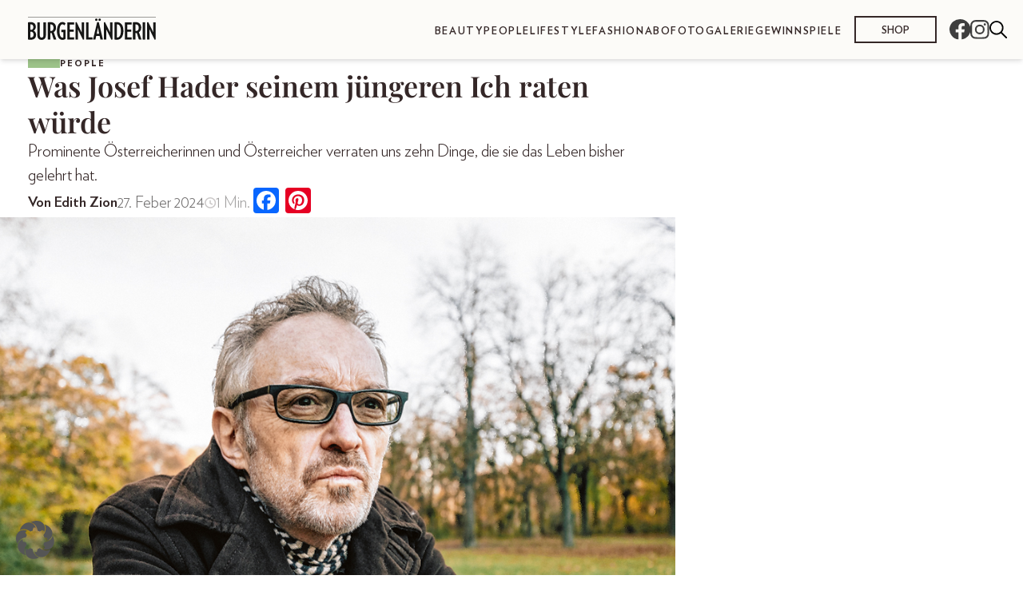

--- FILE ---
content_type: text/html; charset=UTF-8
request_url: https://dieburgenlaenderin.at/people/was-josef-hader-seinem-juengeren-ich-raten-wuerde/
body_size: 44686
content:
<!doctype html>
<html lang="de-AT">
  <head>
    <meta charset="utf-8">
    <meta name="viewport" content="width=device-width, initial-scale=1">
    <meta name='robots' content='index, follow, max-image-preview:large, max-snippet:-1, max-video-preview:-1' />
	<style>img:is([sizes="auto" i], [sizes^="auto," i]) { contain-intrinsic-size: 3000px 1500px }</style>
	
	<!-- This site is optimized with the Yoast SEO plugin v26.4 - https://yoast.com/wordpress/plugins/seo/ -->
	<title>Was Josef Hader seinem jüngeren Ich raten würde - Burgenländerin</title>
	<meta name="description" content="Prominente Österreicherinnen und Österreicher verraten uns zehn Dinge, die sie das Leben bisher gelehrt hat. Diesmal Josef Hader." />
	<link rel="canonical" href="https://dieburgenlaenderin.at/people/was-josef-hader-seinem-juengeren-ich-raten-wuerde/" />
	<meta property="og:locale" content="de_DE" />
	<meta property="og:type" content="article" />
	<meta property="og:title" content="Was Josef Hader seinem jüngeren Ich raten würde - Burgenländerin" />
	<meta property="og:description" content="Prominente Österreicherinnen und Österreicher verraten uns zehn Dinge, die sie das Leben bisher gelehrt hat. Diesmal Josef Hader." />
	<meta property="og:url" content="https://dieburgenlaenderin.at/people/was-josef-hader-seinem-juengeren-ich-raten-wuerde/" />
	<meta property="og:site_name" content="Burgenländerin" />
	<meta property="article:published_time" content="2024-02-27T17:00:00+00:00" />
	<meta property="og:image" content="https://dieburgenlaenderin.at/wp-content/uploads/sites/2/2024/02/madlni-20240116-2402_O_H_02.jpg" />
	<meta property="og:image:width" content="980" />
	<meta property="og:image:height" content="980" />
	<meta property="og:image:type" content="image/jpeg" />
	<meta name="author" content="Edith Zion" />
	<meta name="twitter:card" content="summary_large_image" />
	<meta name="twitter:label1" content="Verfasst von" />
	<meta name="twitter:data1" content="Edith Zion" />
	<meta name="twitter:label2" content="Geschätzte Lesezeit" />
	<meta name="twitter:data2" content="1 Minute" />
	<script type="application/ld+json" class="yoast-schema-graph">{"@context":"https://schema.org","@graph":[{"@type":"Article","@id":"https://dieburgenlaenderin.at/people/was-josef-hader-seinem-juengeren-ich-raten-wuerde/#article","isPartOf":{"@id":"https://dieburgenlaenderin.at/people/was-josef-hader-seinem-juengeren-ich-raten-wuerde/"},"author":{"name":"Edith Zion","@id":"https://dieburgenlaenderin.at/#/schema/person/f5fa1699b87d85167abb9bf719b96bd1"},"headline":"Was Josef Hader seinem jüngeren Ich raten würde","datePublished":"2024-02-27T17:00:00+00:00","mainEntityOfPage":{"@id":"https://dieburgenlaenderin.at/people/was-josef-hader-seinem-juengeren-ich-raten-wuerde/"},"wordCount":134,"publisher":{"@id":"https://dieburgenlaenderin.at/#organization"},"image":{"@id":"https://dieburgenlaenderin.at/people/was-josef-hader-seinem-juengeren-ich-raten-wuerde/#primaryimage"},"thumbnailUrl":"https://dieburgenlaenderin.at/wp-content/uploads/sites/2/2024/02/madlni-20240116-2402_O_H_02.jpg","keywords":["Autor","Bühne","Film","Kabarett","Kabarettist","Kino","Regisseur","Schauspieler"],"articleSection":["People"],"inLanguage":"de-AT"},{"@type":"WebPage","@id":"https://dieburgenlaenderin.at/people/was-josef-hader-seinem-juengeren-ich-raten-wuerde/","url":"https://dieburgenlaenderin.at/people/was-josef-hader-seinem-juengeren-ich-raten-wuerde/","name":"Was Josef Hader seinem jüngeren Ich raten würde - Burgenländerin","isPartOf":{"@id":"https://dieburgenlaenderin.at/#website"},"primaryImageOfPage":{"@id":"https://dieburgenlaenderin.at/people/was-josef-hader-seinem-juengeren-ich-raten-wuerde/#primaryimage"},"image":{"@id":"https://dieburgenlaenderin.at/people/was-josef-hader-seinem-juengeren-ich-raten-wuerde/#primaryimage"},"thumbnailUrl":"https://dieburgenlaenderin.at/wp-content/uploads/sites/2/2024/02/madlni-20240116-2402_O_H_02.jpg","datePublished":"2024-02-27T17:00:00+00:00","description":"Prominente Österreicherinnen und Österreicher verraten uns zehn Dinge, die sie das Leben bisher gelehrt hat. Diesmal Josef Hader.","breadcrumb":{"@id":"https://dieburgenlaenderin.at/people/was-josef-hader-seinem-juengeren-ich-raten-wuerde/#breadcrumb"},"inLanguage":"de-AT","potentialAction":[{"@type":"ReadAction","target":["https://dieburgenlaenderin.at/people/was-josef-hader-seinem-juengeren-ich-raten-wuerde/"]}]},{"@type":"ImageObject","inLanguage":"de-AT","@id":"https://dieburgenlaenderin.at/people/was-josef-hader-seinem-juengeren-ich-raten-wuerde/#primaryimage","url":"https://dieburgenlaenderin.at/wp-content/uploads/sites/2/2024/02/madlni-20240116-2402_O_H_02.jpg","contentUrl":"https://dieburgenlaenderin.at/wp-content/uploads/sites/2/2024/02/madlni-20240116-2402_O_H_02.jpg","width":980,"height":980,"caption":"Josef Hader © Stefan Fürtbauer"},{"@type":"BreadcrumbList","@id":"https://dieburgenlaenderin.at/people/was-josef-hader-seinem-juengeren-ich-raten-wuerde/#breadcrumb","itemListElement":[{"@type":"ListItem","position":1,"name":"Startseite","item":"https://dieburgenlaenderin.at/"},{"@type":"ListItem","position":2,"name":"Was Josef Hader seinem jüngeren Ich raten würde"}]},{"@type":"WebSite","@id":"https://dieburgenlaenderin.at/#website","url":"https://dieburgenlaenderin.at/","name":"Burgenländerin","description":"","publisher":{"@id":"https://dieburgenlaenderin.at/#organization"},"potentialAction":[{"@type":"SearchAction","target":{"@type":"EntryPoint","urlTemplate":"https://dieburgenlaenderin.at/?s={search_term_string}"},"query-input":{"@type":"PropertyValueSpecification","valueRequired":true,"valueName":"search_term_string"}}],"inLanguage":"de-AT"},{"@type":"Organization","@id":"https://dieburgenlaenderin.at/#organization","name":"Burgenländerin","url":"https://dieburgenlaenderin.at/","logo":{"@type":"ImageObject","inLanguage":"de-AT","@id":"https://dieburgenlaenderin.at/#/schema/logo/image/","url":"https://dieburgenlaenderin.at/wp-content/uploads/sites/2/2023/03/logo-burgenlaenderin-1.svg","contentUrl":"https://dieburgenlaenderin.at/wp-content/uploads/sites/2/2023/03/logo-burgenlaenderin-1.svg","caption":"Burgenländerin"},"image":{"@id":"https://dieburgenlaenderin.at/#/schema/logo/image/"}},{"@type":"Person","@id":"https://dieburgenlaenderin.at/#/schema/person/f5fa1699b87d85167abb9bf719b96bd1","name":"Edith Zion","url":"https://dieburgenlaenderin.at/author/umgrafik/"}]}</script>
	<!-- / Yoast SEO plugin. -->


<link rel='dns-prefetch' href='//static.addtoany.com' />
<script>
window._wpemojiSettings = {"baseUrl":"https:\/\/s.w.org\/images\/core\/emoji\/16.0.1\/72x72\/","ext":".png","svgUrl":"https:\/\/s.w.org\/images\/core\/emoji\/16.0.1\/svg\/","svgExt":".svg","source":{"concatemoji":"https:\/\/dieburgenlaenderin.at\/wp-includes\/js\/wp-emoji-release.min.js?ver=6.8.3"}};
/*! This file is auto-generated */
!function(s,n){var o,i,e;function c(e){try{var t={supportTests:e,timestamp:(new Date).valueOf()};sessionStorage.setItem(o,JSON.stringify(t))}catch(e){}}function p(e,t,n){e.clearRect(0,0,e.canvas.width,e.canvas.height),e.fillText(t,0,0);var t=new Uint32Array(e.getImageData(0,0,e.canvas.width,e.canvas.height).data),a=(e.clearRect(0,0,e.canvas.width,e.canvas.height),e.fillText(n,0,0),new Uint32Array(e.getImageData(0,0,e.canvas.width,e.canvas.height).data));return t.every(function(e,t){return e===a[t]})}function u(e,t){e.clearRect(0,0,e.canvas.width,e.canvas.height),e.fillText(t,0,0);for(var n=e.getImageData(16,16,1,1),a=0;a<n.data.length;a++)if(0!==n.data[a])return!1;return!0}function f(e,t,n,a){switch(t){case"flag":return n(e,"\ud83c\udff3\ufe0f\u200d\u26a7\ufe0f","\ud83c\udff3\ufe0f\u200b\u26a7\ufe0f")?!1:!n(e,"\ud83c\udde8\ud83c\uddf6","\ud83c\udde8\u200b\ud83c\uddf6")&&!n(e,"\ud83c\udff4\udb40\udc67\udb40\udc62\udb40\udc65\udb40\udc6e\udb40\udc67\udb40\udc7f","\ud83c\udff4\u200b\udb40\udc67\u200b\udb40\udc62\u200b\udb40\udc65\u200b\udb40\udc6e\u200b\udb40\udc67\u200b\udb40\udc7f");case"emoji":return!a(e,"\ud83e\udedf")}return!1}function g(e,t,n,a){var r="undefined"!=typeof WorkerGlobalScope&&self instanceof WorkerGlobalScope?new OffscreenCanvas(300,150):s.createElement("canvas"),o=r.getContext("2d",{willReadFrequently:!0}),i=(o.textBaseline="top",o.font="600 32px Arial",{});return e.forEach(function(e){i[e]=t(o,e,n,a)}),i}function t(e){var t=s.createElement("script");t.src=e,t.defer=!0,s.head.appendChild(t)}"undefined"!=typeof Promise&&(o="wpEmojiSettingsSupports",i=["flag","emoji"],n.supports={everything:!0,everythingExceptFlag:!0},e=new Promise(function(e){s.addEventListener("DOMContentLoaded",e,{once:!0})}),new Promise(function(t){var n=function(){try{var e=JSON.parse(sessionStorage.getItem(o));if("object"==typeof e&&"number"==typeof e.timestamp&&(new Date).valueOf()<e.timestamp+604800&&"object"==typeof e.supportTests)return e.supportTests}catch(e){}return null}();if(!n){if("undefined"!=typeof Worker&&"undefined"!=typeof OffscreenCanvas&&"undefined"!=typeof URL&&URL.createObjectURL&&"undefined"!=typeof Blob)try{var e="postMessage("+g.toString()+"("+[JSON.stringify(i),f.toString(),p.toString(),u.toString()].join(",")+"));",a=new Blob([e],{type:"text/javascript"}),r=new Worker(URL.createObjectURL(a),{name:"wpTestEmojiSupports"});return void(r.onmessage=function(e){c(n=e.data),r.terminate(),t(n)})}catch(e){}c(n=g(i,f,p,u))}t(n)}).then(function(e){for(var t in e)n.supports[t]=e[t],n.supports.everything=n.supports.everything&&n.supports[t],"flag"!==t&&(n.supports.everythingExceptFlag=n.supports.everythingExceptFlag&&n.supports[t]);n.supports.everythingExceptFlag=n.supports.everythingExceptFlag&&!n.supports.flag,n.DOMReady=!1,n.readyCallback=function(){n.DOMReady=!0}}).then(function(){return e}).then(function(){var e;n.supports.everything||(n.readyCallback(),(e=n.source||{}).concatemoji?t(e.concatemoji):e.wpemoji&&e.twemoji&&(t(e.twemoji),t(e.wpemoji)))}))}((window,document),window._wpemojiSettings);
</script>
<style id='wp-emoji-styles-inline-css'>

	img.wp-smiley, img.emoji {
		display: inline !important;
		border: none !important;
		box-shadow: none !important;
		height: 1em !important;
		width: 1em !important;
		margin: 0 0.07em !important;
		vertical-align: -0.1em !important;
		background: none !important;
		padding: 0 !important;
	}
</style>
<link rel='stylesheet' id='wp-block-library-css' href='https://dieburgenlaenderin.at/wp-includes/css/dist/block-library/style.min.css?ver=6.8.3' media='all' />
<style id='classic-theme-styles-inline-css'>
/*! This file is auto-generated */
.wp-block-button__link{color:#fff;background-color:#32373c;border-radius:9999px;box-shadow:none;text-decoration:none;padding:calc(.667em + 2px) calc(1.333em + 2px);font-size:1.125em}.wp-block-file__button{background:#32373c;color:#fff;text-decoration:none}
</style>
<style id='global-styles-inline-css'>
:root{--wp--preset--aspect-ratio--square: 1;--wp--preset--aspect-ratio--4-3: 4/3;--wp--preset--aspect-ratio--3-4: 3/4;--wp--preset--aspect-ratio--3-2: 3/2;--wp--preset--aspect-ratio--2-3: 2/3;--wp--preset--aspect-ratio--16-9: 16/9;--wp--preset--aspect-ratio--9-16: 9/16;--wp--preset--color--black: #000000;--wp--preset--color--cyan-bluish-gray: #abb8c3;--wp--preset--color--white: #ffffff;--wp--preset--color--pale-pink: #f78da7;--wp--preset--color--vivid-red: #cf2e2e;--wp--preset--color--luminous-vivid-orange: #ff6900;--wp--preset--color--luminous-vivid-amber: #fcb900;--wp--preset--color--light-green-cyan: #7bdcb5;--wp--preset--color--vivid-green-cyan: #00d084;--wp--preset--color--pale-cyan-blue: #8ed1fc;--wp--preset--color--vivid-cyan-blue: #0693e3;--wp--preset--color--vivid-purple: #9b51e0;--wp--preset--gradient--vivid-cyan-blue-to-vivid-purple: linear-gradient(135deg,rgba(6,147,227,1) 0%,rgb(155,81,224) 100%);--wp--preset--gradient--light-green-cyan-to-vivid-green-cyan: linear-gradient(135deg,rgb(122,220,180) 0%,rgb(0,208,130) 100%);--wp--preset--gradient--luminous-vivid-amber-to-luminous-vivid-orange: linear-gradient(135deg,rgba(252,185,0,1) 0%,rgba(255,105,0,1) 100%);--wp--preset--gradient--luminous-vivid-orange-to-vivid-red: linear-gradient(135deg,rgba(255,105,0,1) 0%,rgb(207,46,46) 100%);--wp--preset--gradient--very-light-gray-to-cyan-bluish-gray: linear-gradient(135deg,rgb(238,238,238) 0%,rgb(169,184,195) 100%);--wp--preset--gradient--cool-to-warm-spectrum: linear-gradient(135deg,rgb(74,234,220) 0%,rgb(151,120,209) 20%,rgb(207,42,186) 40%,rgb(238,44,130) 60%,rgb(251,105,98) 80%,rgb(254,248,76) 100%);--wp--preset--gradient--blush-light-purple: linear-gradient(135deg,rgb(255,206,236) 0%,rgb(152,150,240) 100%);--wp--preset--gradient--blush-bordeaux: linear-gradient(135deg,rgb(254,205,165) 0%,rgb(254,45,45) 50%,rgb(107,0,62) 100%);--wp--preset--gradient--luminous-dusk: linear-gradient(135deg,rgb(255,203,112) 0%,rgb(199,81,192) 50%,rgb(65,88,208) 100%);--wp--preset--gradient--pale-ocean: linear-gradient(135deg,rgb(255,245,203) 0%,rgb(182,227,212) 50%,rgb(51,167,181) 100%);--wp--preset--gradient--electric-grass: linear-gradient(135deg,rgb(202,248,128) 0%,rgb(113,206,126) 100%);--wp--preset--gradient--midnight: linear-gradient(135deg,rgb(2,3,129) 0%,rgb(40,116,252) 100%);--wp--preset--font-size--small: 13px;--wp--preset--font-size--medium: 20px;--wp--preset--font-size--large: 36px;--wp--preset--font-size--x-large: 42px;--wp--preset--spacing--20: 0.44rem;--wp--preset--spacing--30: 0.67rem;--wp--preset--spacing--40: 1rem;--wp--preset--spacing--50: 1.5rem;--wp--preset--spacing--60: 2.25rem;--wp--preset--spacing--70: 3.38rem;--wp--preset--spacing--80: 5.06rem;--wp--preset--shadow--natural: 6px 6px 9px rgba(0, 0, 0, 0.2);--wp--preset--shadow--deep: 12px 12px 50px rgba(0, 0, 0, 0.4);--wp--preset--shadow--sharp: 6px 6px 0px rgba(0, 0, 0, 0.2);--wp--preset--shadow--outlined: 6px 6px 0px -3px rgba(255, 255, 255, 1), 6px 6px rgba(0, 0, 0, 1);--wp--preset--shadow--crisp: 6px 6px 0px rgba(0, 0, 0, 1);}:where(.is-layout-flex){gap: 0.5em;}:where(.is-layout-grid){gap: 0.5em;}body .is-layout-flex{display: flex;}.is-layout-flex{flex-wrap: wrap;align-items: center;}.is-layout-flex > :is(*, div){margin: 0;}body .is-layout-grid{display: grid;}.is-layout-grid > :is(*, div){margin: 0;}:where(.wp-block-columns.is-layout-flex){gap: 2em;}:where(.wp-block-columns.is-layout-grid){gap: 2em;}:where(.wp-block-post-template.is-layout-flex){gap: 1.25em;}:where(.wp-block-post-template.is-layout-grid){gap: 1.25em;}.has-black-color{color: var(--wp--preset--color--black) !important;}.has-cyan-bluish-gray-color{color: var(--wp--preset--color--cyan-bluish-gray) !important;}.has-white-color{color: var(--wp--preset--color--white) !important;}.has-pale-pink-color{color: var(--wp--preset--color--pale-pink) !important;}.has-vivid-red-color{color: var(--wp--preset--color--vivid-red) !important;}.has-luminous-vivid-orange-color{color: var(--wp--preset--color--luminous-vivid-orange) !important;}.has-luminous-vivid-amber-color{color: var(--wp--preset--color--luminous-vivid-amber) !important;}.has-light-green-cyan-color{color: var(--wp--preset--color--light-green-cyan) !important;}.has-vivid-green-cyan-color{color: var(--wp--preset--color--vivid-green-cyan) !important;}.has-pale-cyan-blue-color{color: var(--wp--preset--color--pale-cyan-blue) !important;}.has-vivid-cyan-blue-color{color: var(--wp--preset--color--vivid-cyan-blue) !important;}.has-vivid-purple-color{color: var(--wp--preset--color--vivid-purple) !important;}.has-black-background-color{background-color: var(--wp--preset--color--black) !important;}.has-cyan-bluish-gray-background-color{background-color: var(--wp--preset--color--cyan-bluish-gray) !important;}.has-white-background-color{background-color: var(--wp--preset--color--white) !important;}.has-pale-pink-background-color{background-color: var(--wp--preset--color--pale-pink) !important;}.has-vivid-red-background-color{background-color: var(--wp--preset--color--vivid-red) !important;}.has-luminous-vivid-orange-background-color{background-color: var(--wp--preset--color--luminous-vivid-orange) !important;}.has-luminous-vivid-amber-background-color{background-color: var(--wp--preset--color--luminous-vivid-amber) !important;}.has-light-green-cyan-background-color{background-color: var(--wp--preset--color--light-green-cyan) !important;}.has-vivid-green-cyan-background-color{background-color: var(--wp--preset--color--vivid-green-cyan) !important;}.has-pale-cyan-blue-background-color{background-color: var(--wp--preset--color--pale-cyan-blue) !important;}.has-vivid-cyan-blue-background-color{background-color: var(--wp--preset--color--vivid-cyan-blue) !important;}.has-vivid-purple-background-color{background-color: var(--wp--preset--color--vivid-purple) !important;}.has-black-border-color{border-color: var(--wp--preset--color--black) !important;}.has-cyan-bluish-gray-border-color{border-color: var(--wp--preset--color--cyan-bluish-gray) !important;}.has-white-border-color{border-color: var(--wp--preset--color--white) !important;}.has-pale-pink-border-color{border-color: var(--wp--preset--color--pale-pink) !important;}.has-vivid-red-border-color{border-color: var(--wp--preset--color--vivid-red) !important;}.has-luminous-vivid-orange-border-color{border-color: var(--wp--preset--color--luminous-vivid-orange) !important;}.has-luminous-vivid-amber-border-color{border-color: var(--wp--preset--color--luminous-vivid-amber) !important;}.has-light-green-cyan-border-color{border-color: var(--wp--preset--color--light-green-cyan) !important;}.has-vivid-green-cyan-border-color{border-color: var(--wp--preset--color--vivid-green-cyan) !important;}.has-pale-cyan-blue-border-color{border-color: var(--wp--preset--color--pale-cyan-blue) !important;}.has-vivid-cyan-blue-border-color{border-color: var(--wp--preset--color--vivid-cyan-blue) !important;}.has-vivid-purple-border-color{border-color: var(--wp--preset--color--vivid-purple) !important;}.has-vivid-cyan-blue-to-vivid-purple-gradient-background{background: var(--wp--preset--gradient--vivid-cyan-blue-to-vivid-purple) !important;}.has-light-green-cyan-to-vivid-green-cyan-gradient-background{background: var(--wp--preset--gradient--light-green-cyan-to-vivid-green-cyan) !important;}.has-luminous-vivid-amber-to-luminous-vivid-orange-gradient-background{background: var(--wp--preset--gradient--luminous-vivid-amber-to-luminous-vivid-orange) !important;}.has-luminous-vivid-orange-to-vivid-red-gradient-background{background: var(--wp--preset--gradient--luminous-vivid-orange-to-vivid-red) !important;}.has-very-light-gray-to-cyan-bluish-gray-gradient-background{background: var(--wp--preset--gradient--very-light-gray-to-cyan-bluish-gray) !important;}.has-cool-to-warm-spectrum-gradient-background{background: var(--wp--preset--gradient--cool-to-warm-spectrum) !important;}.has-blush-light-purple-gradient-background{background: var(--wp--preset--gradient--blush-light-purple) !important;}.has-blush-bordeaux-gradient-background{background: var(--wp--preset--gradient--blush-bordeaux) !important;}.has-luminous-dusk-gradient-background{background: var(--wp--preset--gradient--luminous-dusk) !important;}.has-pale-ocean-gradient-background{background: var(--wp--preset--gradient--pale-ocean) !important;}.has-electric-grass-gradient-background{background: var(--wp--preset--gradient--electric-grass) !important;}.has-midnight-gradient-background{background: var(--wp--preset--gradient--midnight) !important;}.has-small-font-size{font-size: var(--wp--preset--font-size--small) !important;}.has-medium-font-size{font-size: var(--wp--preset--font-size--medium) !important;}.has-large-font-size{font-size: var(--wp--preset--font-size--large) !important;}.has-x-large-font-size{font-size: var(--wp--preset--font-size--x-large) !important;}
:where(.wp-block-post-template.is-layout-flex){gap: 1.25em;}:where(.wp-block-post-template.is-layout-grid){gap: 1.25em;}
:where(.wp-block-columns.is-layout-flex){gap: 2em;}:where(.wp-block-columns.is-layout-grid){gap: 2em;}
:root :where(.wp-block-pullquote){font-size: 1.5em;line-height: 1.6;}
</style>
<link rel='stylesheet' id='srfx-frontend-css-css' href='https://dieburgenlaenderin.at/wp-content/mu-plugins/srfx_edits/assets/css/srfx-frontend.css?ver=1761144733' media='all' />
<link rel='stylesheet' id='contact-form-7-css' href='https://dieburgenlaenderin.at/wp-content/plugins/contact-form-7/includes/css/styles.css?ver=5.9.8' media='all' />
<link rel='stylesheet' id='newsletter-css' href='https://dieburgenlaenderin.at/wp-content/plugins/newsletter/style.css?ver=8.2.0' media='all' />
<link rel='stylesheet' id='borlabs-cookie-custom-css' href='https://dieburgenlaenderin.at/wp-content/cache/borlabs-cookie/2/borlabs-cookie-2-de.css?ver=3.3.23-67' media='all' />
<link rel='stylesheet' id='addtoany-css' href='https://dieburgenlaenderin.at/wp-content/plugins/add-to-any/addtoany.min.css?ver=1.16' media='all' />
<link rel='stylesheet' id='cf7cf-style-css' href='https://dieburgenlaenderin.at/wp-content/plugins/cf7-conditional-fields/style.css?ver=2.5.7' media='all' />
<link rel='stylesheet' id='app/0-css' href='https://dieburgenlaenderin.at/wp-content/themes/bundeslaenderinnen-theme/public/css/app.a25755.css' media='all' />
<script async src="https://dieburgenlaenderin.at/wp-content/plugins/burst-statistics/assets/js/timeme/timeme.min.js?ver=1764704781" id="burst-timeme-js"></script>
<script id="burst-js-extra">
var burst = {"tracking":{"isInitialHit":true,"lastUpdateTimestamp":0,"beacon_url":"https:\/\/dieburgenlaenderin.at\/wp-content\/plugins\/burst-statistics\/endpoint.php","ajaxUrl":"https:\/\/dieburgenlaenderin.at\/wp-admin\/admin-ajax.php"},"options":{"cookieless":0,"pageUrl":"https:\/\/dieburgenlaenderin.at\/people\/was-josef-hader-seinem-juengeren-ich-raten-wuerde\/","beacon_enabled":1,"do_not_track":0,"enable_turbo_mode":0,"track_url_change":0,"cookie_retention_days":30,"debug":0},"goals":{"completed":[],"scriptUrl":"https:\/\/dieburgenlaenderin.at\/wp-content\/plugins\/burst-statistics\/assets\/js\/build\/burst-goals.js?v=1764704781","active":[]},"cache":{"uid":null,"fingerprint":null,"isUserAgent":null,"isDoNotTrack":null,"useCookies":null}};
</script>
<script async src="https://dieburgenlaenderin.at/wp-content/plugins/burst-statistics/assets/js/build/burst.min.js?ver=1764704781" id="burst-js"></script>
<script src="https://dieburgenlaenderin.at/wp-includes/js/jquery/jquery.min.js?ver=3.7.1" id="jquery-core-js"></script>
<script src="https://dieburgenlaenderin.at/wp-includes/js/jquery/jquery-migrate.min.js?ver=3.4.1" id="jquery-migrate-js"></script>
<script id="addtoany-core-js-before">
window.a2a_config=window.a2a_config||{};a2a_config.callbacks=[];a2a_config.overlays=[];a2a_config.templates={};a2a_localize = {
	Share: "Share",
	Save: "Save",
	Subscribe: "Subscribe",
	Email: "Email",
	Bookmark: "Bookmark",
	ShowAll: "Show all",
	ShowLess: "Show less",
	FindServices: "Find service(s)",
	FindAnyServiceToAddTo: "Instantly find any service to add to",
	PoweredBy: "Powered by",
	ShareViaEmail: "Share via email",
	SubscribeViaEmail: "Subscribe via email",
	BookmarkInYourBrowser: "Bookmark in your browser",
	BookmarkInstructions: "Press Ctrl+D or \u2318+D to bookmark this page",
	AddToYourFavorites: "Add to your favorites",
	SendFromWebOrProgram: "Send from any email address or email program",
	EmailProgram: "Email program",
	More: "More&#8230;",
	ThanksForSharing: "Thanks for sharing!",
	ThanksForFollowing: "Thanks for following!"
};
</script>
<script defer src="https://static.addtoany.com/menu/page.js" id="addtoany-core-js"></script>
<script defer src="https://dieburgenlaenderin.at/wp-content/plugins/add-to-any/addtoany.min.js?ver=1.1" id="addtoany-jquery-js"></script>
<script src="https://dieburgenlaenderin.at/wp-content/plugins/noodles-raffle//resources/js/cf7-form-control.js?ver=6.8.3" id="nora_cf7_form_control-js"></script>
<script data-no-optimize="1" data-no-minify="1" data-cfasync="false" src="https://dieburgenlaenderin.at/wp-content/plugins/borlabs-cookie/assets/javascript/borlabs-cookie-tcf-stub.min.js?ver=3.3.23" id="borlabs-cookie-stub-js"></script>
<script data-no-optimize="1" data-no-minify="1" data-cfasync="false" src="https://dieburgenlaenderin.at/wp-content/cache/borlabs-cookie/2/borlabs-cookie-config-de.json.js?ver=3.3.23-108" id="borlabs-cookie-config-js"></script>
<script data-no-optimize="1" data-no-minify="1" data-cfasync="false" src="https://dieburgenlaenderin.at/wp-content/plugins/borlabs-cookie/assets/javascript/borlabs-cookie-prioritize.min.js?ver=3.3.23" id="borlabs-cookie-prioritize-js"></script>
<link rel="https://api.w.org/" href="https://dieburgenlaenderin.at/wp-json/" /><link rel="alternate" title="JSON" type="application/json" href="https://dieburgenlaenderin.at/wp-json/wp/v2/posts/13419" /><link rel="EditURI" type="application/rsd+xml" title="RSD" href="https://dieburgenlaenderin.at/xmlrpc.php?rsd" />
<meta name="generator" content="WordPress 6.8.3" />
<link rel='shortlink' href='https://dieburgenlaenderin.at/?p=13419' />
<link rel="alternate" title="oEmbed (JSON)" type="application/json+oembed" href="https://dieburgenlaenderin.at/wp-json/oembed/1.0/embed?url=https%3A%2F%2Fdieburgenlaenderin.at%2Fpeople%2Fwas-josef-hader-seinem-juengeren-ich-raten-wuerde%2F" />
<link rel="alternate" title="oEmbed (XML)" type="text/xml+oembed" href="https://dieburgenlaenderin.at/wp-json/oembed/1.0/embed?url=https%3A%2F%2Fdieburgenlaenderin.at%2Fpeople%2Fwas-josef-hader-seinem-juengeren-ich-raten-wuerde%2F&#038;format=xml" />
<meta name="google-site-verification" content="uVb9iyY-YDOX1WARnfnUM_NrnRg4Q4feFlTgzfuSlRY" />
    <style>
        :root {
            --theme-color--1: #ABD5BD;
--theme-color--2: #EBF7F1;
--theme-color--3: #DDEFDB;
--theme-color--4: #EFF5DF;
--theme-color--5: #C3E5C8;
--theme-color--6: #A3D5A2;
--theme-color--7: #9DC389;
--theme-color--8: #B5D37A;
--theme-color--footer: #182418;
--theme-color--divider: #707070;
--theme-color--black: #342727;
--theme-color--white: #FCFBF8;
--theme-color--darkgrey: #483C3C;
--theme-color--grey: #727070;
        }
    </style>
    <script type="application/javascript">
      var _sasConfig = {
        networkid: 1003, //networkId
        timeOut: 1000, //Partner timeout (ms)
        enableLogging: false,
        placement: {
          siteId: '651058',
          pageName: 'people', //pageName
          formats: [{
              id: 22375
            }, {
              id: 22373
            }, {
              id: 22374
            },
            {
              id: 23362
            },
            {
              id: 23366
            },
            {
              id: 23170
            }
          ],
          target: 'type=article;id=13419'
        },
        partners: {}
      };
      var sas = sas || {};
      sas.cmd = sas.cmd || [];
      sas.cmd.push(function() {
        sas.setup({
          networkid: 1003,
          domain: "https://styria.smartadserver.com", //Smart BaseURL
          async: true,
          renderMode: 2
        });
      });
    </script>
<script data-borlabs-cookie-script-blocker-ignore>
	window.dataLayer = window.dataLayer || [];
	if (typeof gtag !== 'function') { function gtag(){dataLayer.push(arguments);} }
	if ('1' === '1') {
		gtag('consent', 'default', {
			'ad_storage': 'denied',
			'ad_user_data': 'denied',
			'ad_personalization': 'denied',
			'analytics_storage': 'denied',
			'functionality_storage': 'denied',
			'personalization_storage': 'denied',
			'security_storage': 'denied',
			'wait_for_update': 500,
		});
		gtag('set', 'ads_data_redaction', true);
	}
	
	if('0' === '1') {
		var url = new URL(window.location.href);
				
		if ((url.searchParams.has('gtm_debug') && url.searchParams.get('gtm_debug') !== '') || document.cookie.indexOf('__TAG_ASSISTANT=') !== -1 || document.documentElement.hasAttribute('data-tag-assistant-present')) {
			(function(w,d,s,l,i){w[l]=w[l]||[];w[l].push({"gtm.start":
new Date().getTime(),event:"gtm.js"});var f=d.getElementsByTagName(s)[0],
j=d.createElement(s),dl=l!="dataLayer"?"&l="+l:"";j.async=true;j.src=
"https://www.googletagmanager.com/gtm.js?id="+i+dl;f.parentNode.insertBefore(j,f);
})(window,document,"script","dataLayer","GTM-K25XHH");
		} else {
			(function(w,d,s,l,i){w[l]=w[l]||[];w[l].push({"gtm.start":
new Date().getTime(),event:"gtm.js"});var f=d.getElementsByTagName(s)[0],
j=d.createElement(s),dl=l!="dataLayer"?"&l="+l:"";j.async=true;j.src=
"https://dieburgenlaenderin.at/wp-content/uploads/borlabs-cookie/"+i+'.js';f.parentNode.insertBefore(j,f);
})(window,document,"script","dataLayer","GTM-K25XHH");
		}
  	}
  	
	(function () {
		var serviceGroupActive = function (serviceGroup) {
			if (typeof(BorlabsCookie.ServiceGroups.serviceGroups[serviceGroup]) === 'undefined') {
				return false;
			}

			if (typeof(BorlabsCookie.Cookie.getPluginCookie().consents[serviceGroup]) === 'undefined') {
				return false;
			}
			var consents = BorlabsCookie.Cookie.getPluginCookie().consents[serviceGroup];
			for (var service of BorlabsCookie.ServiceGroups.serviceGroups[serviceGroup].serviceIds) {
				if (!consents.includes(service)) {
					return false;
				}
			}
			return true;
		}
		var borlabsCookieConsentChangeHandler = function () {
			window.dataLayer = window.dataLayer || [];
			if (typeof gtag !== 'function') { function gtag(){dataLayer.push(arguments);} }
			
			if ('1' === '1') {
				gtag('consent', 'update', {
					'ad_storage': serviceGroupActive('marketing') === true ? 'granted' : 'denied',
					'ad_user_data': serviceGroupActive('marketing') === true ? 'granted' : 'denied',
					'ad_personalization': serviceGroupActive('marketing') === true ? 'granted' : 'denied',
					'analytics_storage': serviceGroupActive('statistics') === true ? 'granted' : 'denied',
					'functionality_storage': serviceGroupActive('statistics') === true ? 'granted' : 'denied',
					'personalization_storage': serviceGroupActive('marketing') === true ? 'granted' : 'denied',
					'security_storage': serviceGroupActive('statistics') === true ? 'granted' : 'denied',
				});
			}
			
			var consents = BorlabsCookie.Cookie.getPluginCookie().consents;
			for (var serviceGroup in consents) {
				for (var service of consents[serviceGroup]) {
					if (!window.BorlabsCookieGtmPackageSentEvents.includes(service) && service !== 'borlabs-cookie') {
						window.dataLayer.push({
							event: 'borlabs-cookie-opt-in-'+service,
						});
						window.BorlabsCookieGtmPackageSentEvents.push(service);
					}
				}
			}
		};
		window.BorlabsCookieGtmPackageSentEvents = [];
		document.addEventListener('borlabs-cookie-consent-saved', borlabsCookieConsentChangeHandler);
		document.addEventListener('borlabs-cookie-handle-unblock', borlabsCookieConsentChangeHandler);
	})();
</script><script>console.log('No consent given. Falling Back...')</script><link rel="icon" href="https://dieburgenlaenderin.at/wp-content/uploads/sites/2/2023/03/favicon-green.png" sizes="32x32" />
<link rel="icon" href="https://dieburgenlaenderin.at/wp-content/uploads/sites/2/2023/03/favicon-green.png" sizes="192x192" />
<link rel="apple-touch-icon" href="https://dieburgenlaenderin.at/wp-content/uploads/sites/2/2023/03/favicon-green.png" />
<meta name="msapplication-TileImage" content="https://dieburgenlaenderin.at/wp-content/uploads/sites/2/2023/03/favicon-green.png" />
<style>
.ai-viewports                 {--ai: 1;}
.ai-viewport-6                { display: none !important;}
.ai-viewport-5                { display: none !important;}
.ai-viewport-4                { display: none !important;}
.ai-viewport-3                { display: none !important;}
.ai-viewport-2                { display: none !important;}
.ai-viewport-1                { display: inherit !important;}
.ai-viewport-0                { display: none !important;}
@media (min-width: 1434px) and (max-width: 1789px) {
.ai-viewport-1                { display: none !important;}
.ai-viewport-2                { display: inherit !important;}
}
@media (min-width: 1261px) and (max-width: 1433px) {
.ai-viewport-1                { display: none !important;}
.ai-viewport-3                { display: inherit !important;}
}
@media (min-width: 980px) and (max-width: 1260px) {
.ai-viewport-1                { display: none !important;}
.ai-viewport-4                { display: inherit !important;}
}
@media (min-width: 730px) and (max-width: 979px) {
.ai-viewport-1                { display: none !important;}
.ai-viewport-5                { display: inherit !important;}
}
@media (max-width: 729px) {
.ai-viewport-1                { display: none !important;}
.ai-viewport-6                { display: inherit !important;}
}
</style>
        <!-- begin preload of INFOnline Measurement Manager (web) -->
        <link rel="preload" href="//data-fd9798a870.dieburgenlaenderin.at/iomm/latest/manager/base/es6/bundle.js" as="script" id="IOMmBundle" crossorigin />
        <link rel="preload" href="//data-fd9798a870.dieburgenlaenderin.at/iomm/latest/bootstrap/loader.js" as="script" crossorigin />
        <!-- end preload of INFOnline Measurement Manager (web) --> <!-- begin loading of IOMm bootstrap code -->
        <script type="text/javascript" src="//data-fd9798a870.dieburgenlaenderin.at/iomm/latest/bootstrap/loader.js" crossorigin></script> <!-- end loading of IOMm bootstrap code -->
  </head>

  <body class="wp-singular post-template-default single single-post postid-13419 single-format-standard wp-custom-logo wp-embed-responsive wp-theme-bundeslaenderinnen-theme single-news-post-article green was-josef-hader-seinem-juengeren-ich-raten-wuerde" data-burst_id="13419" data-burst_type="post">
            <script>
            IOMm('configure', {
                st: 'at_w_atdiebgld',
                dn: 'data-fd9798a870.dieburgenlaenderin.at',
                cn: 'at',
                mh: 5
            }); // Configure IOMm
        </script>
            
    <div id="app">
      <header class='header header--mainVersion' id='header'>
    <nav class='header__navbar'>

        <a href="https://dieburgenlaenderin.at/" class="custom-logo-link" rel="home"><img src="https://dieburgenlaenderin.at/wp-content/uploads/sites/2/2023/03/logo-burgenlaenderin-1.svg" class="custom-logo" alt="Burgenländerin" decoding="async" /></a>
        <div class="header__menu">
            <ul id="menu-header-menu-1" class="header__menu__inner"><li class="header__menu__item menu-item menu-item-type-taxonomy menu-item-object-category menu-item-472"><a href="https://dieburgenlaenderin.at/beauty/" class="theme-underline-color--1">Beauty</a></li>
<li class="header__menu__item menu-item menu-item-type-taxonomy menu-item-object-category current-post-ancestor current-menu-parent current-post-parent menu-item-475"><a href="https://dieburgenlaenderin.at/people/" class="theme-underline-color--7">People</a></li>
<li class="header__menu__item menu-item menu-item-type-taxonomy menu-item-object-category menu-item-474"><a href="https://dieburgenlaenderin.at/lifestyle/" class="theme-underline-color--6">Lifestyle</a></li>
<li class="header__menu__item menu-item menu-item-type-taxonomy menu-item-object-category menu-item-473"><a href="https://dieburgenlaenderin.at/fashion/" class="theme-underline-color--3">Fashion</a></li>
<li class="header__menu__item menu-item menu-item-type-taxonomy menu-item-object-category menu-item-471"><a href="https://dieburgenlaenderin.at/abo/" class="theme-underline-color--">Abo</a></li>
<li class="menu-item menu-item-type-post_type menu-item-object-page menu-item-3630"><a href="https://dieburgenlaenderin.at/gallery/" class="theme-underline-color--">Fotogalerie</a></li>
<li class="menu-item menu-item-type-taxonomy menu-item-object-category menu-item-1163"><a href="https://dieburgenlaenderin.at/aktuelle-gewinnspiele/" class="theme-underline-color--5">Gewinnspiele</a></li>
</ul>

            <div class="header__menu__shop">
                
                                <div class="btn__container">
    <div  class="btn">
        <a class=" " href="https://shop.bundeslaenderinnen.at/burgenland/shop/?_sft_bundeslaender=burgenland"  target="_blank" rel="noopener noreferrer" >Shop</a>
    </div>
</div>                
            </div>

            <div class="header__icons__container">
                
                                <div class="header__icons header__icons__facebook">
                    <a href="https://www.facebook.com/dieburgenlaenderin" target="_blank" rel="noopener noreferrer">
                        <img src="https://dieburgenlaenderin.at/wp-content/themes/bundeslaenderinnen-theme/public/images/common/icon-facebook.febe52.svg" alt="">
                    </a>
                </div>
                
                                <div class="header__icons header__icons__instagram">
                    <a href="https://www.instagram.com/dieburgenlaenderin/" target="_blank" rel="noopener noreferrer">
                        <img src="https://dieburgenlaenderin.at/wp-content/themes/bundeslaenderinnen-theme/public/images/common/icon-instagram.4e22f5.svg" alt="">
                    </a>
                </div>
                
                <div class="header__icons header__icons__search">
                    <button class="search-icon">
                        <img src="https://dieburgenlaenderin.at/wp-content/themes/bundeslaenderinnen-theme/public/images/common/icon-search.e53304.svg" alt="">
                    </button>
                </div>
            </div>
        </div>

        <div class='burger' id='burger'>
            <modalBtnSpan class='burger-line'></modalBtnSpan>
            <modalBtnSpan class='burger-line'></modalBtnSpan>
        </div>
    </nav>
</header>

<main id="main" class="main">
                <div id="sitebarControll" class="sitebarControll">

    <div id="shadowHeader" class="shadowHeader"></div>

    <div class="articleFull--content">
        <header class='header header--adVersion' id='header--adVersion'>
    <nav class='header__navbar'>

        <!-- HA -->

        <a href="https://dieburgenlaenderin.at/" class="custom-logo-link" rel="home"><img src="https://dieburgenlaenderin.at/wp-content/uploads/sites/2/2023/03/logo-burgenlaenderin-1.svg" class="custom-logo" alt="Burgenländerin" decoding="async" /></a>
        <div class="header__menu">
            <ul id="menu-header-menu" class="header__menu__inner"><li id="menu-item-472" class="header__menu__item menu-item menu-item-type-taxonomy menu-item-object-category menu-item-472"><a href="https://dieburgenlaenderin.at/beauty/" class="theme-underline-color--1">Beauty</a></li>
<li id="menu-item-475" class="header__menu__item menu-item menu-item-type-taxonomy menu-item-object-category current-post-ancestor current-menu-parent current-post-parent menu-item-475"><a href="https://dieburgenlaenderin.at/people/" class="theme-underline-color--7">People</a></li>
<li id="menu-item-474" class="header__menu__item menu-item menu-item-type-taxonomy menu-item-object-category menu-item-474"><a href="https://dieburgenlaenderin.at/lifestyle/" class="theme-underline-color--6">Lifestyle</a></li>
<li id="menu-item-473" class="header__menu__item menu-item menu-item-type-taxonomy menu-item-object-category menu-item-473"><a href="https://dieburgenlaenderin.at/fashion/" class="theme-underline-color--3">Fashion</a></li>
<li id="menu-item-471" class="header__menu__item menu-item menu-item-type-taxonomy menu-item-object-category menu-item-471"><a href="https://dieburgenlaenderin.at/abo/" class="theme-underline-color--">Abo</a></li>
<li id="menu-item-3630" class="menu-item menu-item-type-post_type menu-item-object-page menu-item-3630"><a href="https://dieburgenlaenderin.at/gallery/" class="theme-underline-color--">Fotogalerie</a></li>
<li id="menu-item-1163" class="menu-item menu-item-type-taxonomy menu-item-object-category menu-item-1163"><a href="https://dieburgenlaenderin.at/aktuelle-gewinnspiele/" class="theme-underline-color--5">Gewinnspiele</a></li>
</ul>

            <div class="header__menu__shop">
                
                                <div class="btn__container">
    <div  class="btn">
        <a class=" " href="https://shop.bundeslaenderinnen.at/burgenland/shop/?_sft_bundeslaender=burgenland"  target="_blank" rel="noopener noreferrer" >Shop</a>
    </div>
</div>                            </div>

            <div class="header__icons__container">
                
                                <div class="header__icons header__icons__facebook">
                    <a href="https://www.facebook.com/dieburgenlaenderin" target="_blank" rel="noopener noreferrer">
                        <img src="https://dieburgenlaenderin.at/wp-content/themes/bundeslaenderinnen-theme/public/images/common/icon-facebook.febe52.svg" alt="">
                    </a>
                </div>
                
                                <div class="header__icons header__icons__instagram">
                    <a href="https://www.instagram.com/dieburgenlaenderin/" target="_blank" rel="noopener noreferrer">
                        <img src="https://dieburgenlaenderin.at/wp-content/themes/bundeslaenderinnen-theme/public/images/common/icon-instagram.4e22f5.svg" alt="">
                    </a>
                </div>
                
                <div class="header__icons header__icons__search">
                    <button class="search-icon">
                        <img src="https://dieburgenlaenderin.at/wp-content/themes/bundeslaenderinnen-theme/public/images/common/icon-search.e53304.svg" alt="">
                    </button>
                </div>
            </div>
        </div>

        <div class='burger' id='burger-adVersion'>
            <span class='burger-line'></span>
            <span class='burger-line'></span>
        </div>
    </nav>
</header>

        <article class="article h-entry post-13419 post type-post status-publish format-standard has-post-thumbnail hentry category-people tag-autor tag-buehne tag-film tag-kabarett tag-kabarettist tag-kino tag-regisseur tag-schauspieler">
            <div id="bl-cope-contentWidth"></div>
            <div class="articleTop__adWrapper">
                <div class="ad__article_billboard_container">
                    <div class="ad__article-billdboard"></div>
                    <div class="ad__article-superbanner"></div>
                </div>

                <section class="articleTop">
                    <div class="articleTop__thumbnail">
                        <img width="980" height="980" src="https://dieburgenlaenderin.at/wp-content/uploads/sites/2/2024/02/madlni-20240116-2402_O_H_02.jpg" class="attachment-post-thumbnail size-post-thumbnail wp-post-image" alt="Was Josef Hader seinem jüngeren Ich raten würde" decoding="async" srcset="https://dieburgenlaenderin.at/wp-content/uploads/sites/2/2024/02/madlni-20240116-2402_O_H_02.jpg 980w, https://dieburgenlaenderin.at/wp-content/uploads/sites/2/2024/02/madlni-20240116-2402_O_H_02-300x300.jpg 300w, https://dieburgenlaenderin.at/wp-content/uploads/sites/2/2024/02/madlni-20240116-2402_O_H_02-150x150.jpg 150w, https://dieburgenlaenderin.at/wp-content/uploads/sites/2/2024/02/madlni-20240116-2402_O_H_02-768x768.jpg 768w" sizes="(max-width: 980px) 100vw, 980px" />
                    </div>

                    <div class="articleTop__content">

                        <div class="articleTop__content__detailsContainer">

                            <div class="articleTop__content__category">
                                <div class="card__category">
                                                                        <div class="card__category__bar theme-bg-color--7"></div>
                                    <div class="card__category__text">
                                        <a href="https://dieburgenlaenderin.at/people/">
                                            People
                                        </a>
                                    </div>
                                </div>
                                                            </div>

                            <div class="articleTop__content__heading">
                                <h1>
                                    Was Josef Hader seinem jüngeren Ich raten würde
                                </h1>
                            </div>

                            <div class="articleTop__content__subheading">
                                <h2>
                                    Prominente Österreicherinnen und Österreicher verraten uns zehn Dinge, die sie das Leben bisher gelehrt hat.
                                </h2>
                            </div>

                            <div class="articleTop__contemt__meta">
                                <div class="articleTop__content__author">
                                                                        <p>Von Edith Zion</p>
                                </div>

                                <div class="articleTop__content__date">
                                    <span>
                                        27. Feber 2024
                                    </span>
                                </div>

                                <div class="articleTop__content__timeShare">
                                    <div class="articleTop__content__timeShare__timeToRead">
                                        <div class="card__time">
                                            <img src="https://dieburgenlaenderin.at/wp-content/themes/bundeslaenderinnen-theme/public/images/common/icon-clock.79acf5.svg" alt="">
                                            <p class="card__time__text">1 Min.</p>
                                        </div>
                                    </div>

                                    <div class="articleTop__content__timeShare__share">
                                        <p><div class="addtoany_shortcode"><div class="a2a_kit a2a_kit_size_32 addtoany_list" data-a2a-url="https://dieburgenlaenderin.at/people/was-josef-hader-seinem-juengeren-ich-raten-wuerde/" data-a2a-title="Was Josef Hader seinem jüngeren Ich raten würde"><a class="a2a_button_facebook" href="https://www.addtoany.com/add_to/facebook?linkurl=https%3A%2F%2Fdieburgenlaenderin.at%2Fpeople%2Fwas-josef-hader-seinem-juengeren-ich-raten-wuerde%2F&amp;linkname=Was%20Josef%20Hader%20seinem%20j%C3%BCngeren%20Ich%20raten%20w%C3%BCrde" title="Facebook" rel="nofollow noopener" target="_blank"></a><a class="a2a_button_pinterest" href="https://www.addtoany.com/add_to/pinterest?linkurl=https%3A%2F%2Fdieburgenlaenderin.at%2Fpeople%2Fwas-josef-hader-seinem-juengeren-ich-raten-wuerde%2F&amp;linkname=Was%20Josef%20Hader%20seinem%20j%C3%BCngeren%20Ich%20raten%20w%C3%BCrde" title="Pinterest" rel="nofollow noopener" target="_blank"></a></div></div></p>
                                    </div>
                                </div>
                            </div>

                        </div>

                    </div>

                </section>
            </div>

            <div class="articleMain__container">
                <section class="articleMain__content">
                    <p class="articleMain__altText">
                        Josef Hader © Stefan Fürtbauer
                    </p>
                    
<p>Josef Hader (62) ist Kabarettist, Schauspieler, Autor und Regisseur. Sein neuer Film <a href="https://www.youtube.com/watch?v=DZ9SIemPmbQ" target="_blank" rel="noreferrer noopener">„Andrea lässt sich scheiden“</a> feiert bei der Berlinale Premiere und kommt am 23. Februar in die österreichischen Kinos.</p>



<h2 class="wp-block-heading">Die 10 Dinge, die Josef Hader, Josef Hader raten würde:</h2>



<p>1.  Nimm dich nicht zu wichtig!</p><div class='ai-viewports ai-viewport-6 ai-insert-12-39694444' style='display: flex; justify-content: center; margin-bottom: 25px;' data-insertion-position='prepend' data-selector='.ai-insert-12-39694444' data-insertion-no-dbg data-code='[base64]' data-block='12'></div>





<p>2.  Nimm die anderen nicht zu wichtig!</p>



<p>3.  Z’Tod g’fiacht is a g’storbn.</p>



<p>4.  Keine Rose ohne Dornen.</p>



<p>5.  Kein Schatten ohne Licht.</p>



<p>6.  Nichts Genaues weiß man nicht.</p>



<p>7.  Gilt auch für den oberen Satz.</p>



<p>8.  Wenn’s regnet, wird man nass. Außer man hat einen Regenschirm.</p><div class='ai-viewports ai-viewport-6 ai-insert-13-58044736' style='display: flex; justify-content: center; margin-bottom: 25px;' data-insertion-position='prepend' data-selector='.ai-insert-13-58044736' data-insertion-no-dbg data-code='[base64]' data-block='13'></div>





<p>9.  Aber wenn der Wind geht, hilft das auch nix.</p>



<p>10. Beim Duschen in der Badewanne: Vorhang immer innen!</p>



<p>________________________________________________________</p>



<h2 class="wp-block-heading">DAS KÖNNTE DICH AUCH INTERESSIEREN:</h2>



<h4 class="wp-block-heading"><a href="https://dieburgenlaenderin.at/people/stefanie-werger/" target="_blank" rel="noreferrer noopener">Stefanie Werger im „Selbst“-Gespräch</a></h4>



<h4 class="wp-block-heading"><a href="https://dieburgenlaenderin.at/people/leo-lukas/" target="_blank" rel="noreferrer noopener">Leo Lukas&#8217; „Mörder Party“</a></h4>
<!-- CONTENT END 2 -->

                </section>

                <aside class="articleMain__sidebar articleMain__sidebar--right">
                    <div class="ad__article__right">
                    </div>

                    <div class="articleRelated">
                        <div class="articleRelated__heading">
                            <h4>Weitere Themen</h4>
                        </div>
                        <div class="articleRelated__cards">
                                                            <div class="card card__type--mini card__type--related">

    <div class="card__imgContainer">
        <a href="/people/toni-innauer-was-ich-meinem-juengeren-ich-raten-wuerde/"><img width="1024" height="683" src="https://dieburgenlaenderin.at/wp-content/uploads/sites/2/2026/01/TIROLERIN-Website-Beitraege-Querformat-2-1024x683.png" class="attachment-large size-large" alt="Toni Innauer Jüngeres Ich" decoding="async" fetchpriority="high" srcset="https://dieburgenlaenderin.at/wp-content/uploads/sites/2/2026/01/TIROLERIN-Website-Beitraege-Querformat-2-1024x683.png 1024w, https://dieburgenlaenderin.at/wp-content/uploads/sites/2/2026/01/TIROLERIN-Website-Beitraege-Querformat-2-300x200.png 300w, https://dieburgenlaenderin.at/wp-content/uploads/sites/2/2026/01/TIROLERIN-Website-Beitraege-Querformat-2-768x512.png 768w, https://dieburgenlaenderin.at/wp-content/uploads/sites/2/2026/01/TIROLERIN-Website-Beitraege-Querformat-2-1536x1024.png 1536w, https://dieburgenlaenderin.at/wp-content/uploads/sites/2/2026/01/TIROLERIN-Website-Beitraege-Querformat-2-2048x1366.png 2048w" sizes="(max-width: 1024px) 100vw, 1024px" /></a>
            </div>

    <div class="card__textContainer">

        <div class="card__category">
                        <div class="card__category__bar theme-bg-color--7"></div>
            <div class="card__category__text">
                <p>People</p>
            </div>
        </div>

        <div class="card__heading">
            <h2><a href="/people/toni-innauer-was-ich-meinem-juengeren-ich-raten-wuerde/">Toni Innauer: Was ich meinem jüngeren Ich raten würde</a></h2>
        </div>

        <div class="card__time">
            <img src="https://dieburgenlaenderin.at/wp-content/themes/bundeslaenderinnen-theme/public/images/common/icon-clock.79acf5.svg" alt="">
            <p class="card__time__text">2 Min.</p>
        </div>

    </div>
</div>
                                                            <div class="card card__type--mini card__type--related">

    <div class="card__imgContainer">
        <a href="/people/sandra-lahnsteiner-wagner/"><img width="1024" height="682" src="https://dieburgenlaenderin.at/wp-content/uploads/sites/2/2026/01/6121fcf0-ffa9-4152-8e6f-3b93cb7311c4-1024x682.jpeg" class="attachment-large size-large" alt="Lahnsteiner beim Skifahren, verschneite Sicht" decoding="async" srcset="https://dieburgenlaenderin.at/wp-content/uploads/sites/2/2026/01/6121fcf0-ffa9-4152-8e6f-3b93cb7311c4-1024x682.jpeg 1024w, https://dieburgenlaenderin.at/wp-content/uploads/sites/2/2026/01/6121fcf0-ffa9-4152-8e6f-3b93cb7311c4-300x200.jpeg 300w, https://dieburgenlaenderin.at/wp-content/uploads/sites/2/2026/01/6121fcf0-ffa9-4152-8e6f-3b93cb7311c4-768x512.jpeg 768w, https://dieburgenlaenderin.at/wp-content/uploads/sites/2/2026/01/6121fcf0-ffa9-4152-8e6f-3b93cb7311c4-1536x1023.jpeg 1536w, https://dieburgenlaenderin.at/wp-content/uploads/sites/2/2026/01/6121fcf0-ffa9-4152-8e6f-3b93cb7311c4.jpeg 1920w" sizes="(max-width: 1024px) 100vw, 1024px" /></a>
            </div>

    <div class="card__textContainer">

        <div class="card__category">
                        <div class="card__category__bar theme-bg-color--7"></div>
            <div class="card__category__text">
                <p>People</p>
            </div>
        </div>

        <div class="card__heading">
            <h2><a href="/people/sandra-lahnsteiner-wagner/">Sandra Lahnsteiner-Wagner: Vom Mut der ersten Spur</a></h2>
        </div>

        <div class="card__time">
            <img src="https://dieburgenlaenderin.at/wp-content/themes/bundeslaenderinnen-theme/public/images/common/icon-clock.79acf5.svg" alt="">
            <p class="card__time__text">4 Min.</p>
        </div>

    </div>
</div>
                                                            <div class="card card__type--mini card__type--related">

    <div class="card__imgContainer">
        <a href="/lifestyle/andrea-kdolskys-visionaeres-krebszentrum/"><img width="1024" height="576" src="https://dieburgenlaenderin.at/wp-content/uploads/sites/2/2025/12/keryvi.ext-20251114-2512_B_Kdolsky-3-1024x576.jpg" class="attachment-large size-large" alt="Porträt einer lächelnden Person im braunen Blazer vor hellem Hintergrund." decoding="async" srcset="https://dieburgenlaenderin.at/wp-content/uploads/sites/2/2025/12/keryvi.ext-20251114-2512_B_Kdolsky-3-1024x576.jpg 1024w, https://dieburgenlaenderin.at/wp-content/uploads/sites/2/2025/12/keryvi.ext-20251114-2512_B_Kdolsky-3-300x169.jpg 300w, https://dieburgenlaenderin.at/wp-content/uploads/sites/2/2025/12/keryvi.ext-20251114-2512_B_Kdolsky-3-768x432.jpg 768w, https://dieburgenlaenderin.at/wp-content/uploads/sites/2/2025/12/keryvi.ext-20251114-2512_B_Kdolsky-3-1536x864.jpg 1536w, https://dieburgenlaenderin.at/wp-content/uploads/sites/2/2025/12/keryvi.ext-20251114-2512_B_Kdolsky-3.jpg 1920w" sizes="(max-width: 1024px) 100vw, 1024px" /></a>
            </div>

    <div class="card__textContainer">

        <div class="card__category">
                        <div class="card__category__bar theme-bg-color--7"></div>
            <div class="card__category__text">
                <p>People</p>
            </div>
        </div>

        <div class="card__heading">
            <h2><a href="/lifestyle/andrea-kdolskys-visionaeres-krebszentrum/">Andrea Kdolsky &amp; ein visionäres Krebszentrum</a></h2>
        </div>

        <div class="card__time">
            <img src="https://dieburgenlaenderin.at/wp-content/themes/bundeslaenderinnen-theme/public/images/common/icon-clock.79acf5.svg" alt="">
            <p class="card__time__text">8 Min.</p>
        </div>

    </div>
</div>
                                                            <div class="card card__type--mini card__type--related">

    <div class="card__imgContainer">
        <a href="/fashion/magic-hats-more-die-huete-von-julia-cranz-begeistern-bis-nach-hollywood/"><img width="1024" height="576" src="https://dieburgenlaenderin.at/wp-content/uploads/sites/2/2025/11/2512_N_Julia-Cranz1-1024x576.jpg" class="attachment-large size-large" alt="Modistin Julia Cranz" decoding="async" srcset="https://dieburgenlaenderin.at/wp-content/uploads/sites/2/2025/11/2512_N_Julia-Cranz1-1024x576.jpg 1024w, https://dieburgenlaenderin.at/wp-content/uploads/sites/2/2025/11/2512_N_Julia-Cranz1-300x169.jpg 300w, https://dieburgenlaenderin.at/wp-content/uploads/sites/2/2025/11/2512_N_Julia-Cranz1-768x432.jpg 768w, https://dieburgenlaenderin.at/wp-content/uploads/sites/2/2025/11/2512_N_Julia-Cranz1-1536x864.jpg 1536w, https://dieburgenlaenderin.at/wp-content/uploads/sites/2/2025/11/2512_N_Julia-Cranz1.jpg 1920w" sizes="(max-width: 1024px) 100vw, 1024px" /></a>
            </div>

    <div class="card__textContainer">

        <div class="card__category">
                        <div class="card__category__bar theme-bg-color--7"></div>
            <div class="card__category__text">
                <p>People</p>
            </div>
        </div>

        <div class="card__heading">
            <h2><a href="/fashion/magic-hats-more-die-huete-von-julia-cranz-begeistern-bis-nach-hollywood/">Magic Hats &amp; More: Die Hüte von Julia Cranz begeistern bis nach Hollywood</a></h2>
        </div>

        <div class="card__time">
            <img src="https://dieburgenlaenderin.at/wp-content/themes/bundeslaenderinnen-theme/public/images/common/icon-clock.79acf5.svg" alt="">
            <p class="card__time__text">3 Min.</p>
        </div>

    </div>
</div>
                            
                        </div>

                                                    <div class="newsletter newsletter__customclass__fpMobile theme-bg-color--2">
    <div class="newsletter__container">
        <div class="newsletter__icon">
            <img src="https://dieburgenlaenderin.at/wp-content/themes/bundeslaenderinnen-theme/public/images/common/mail.cd0523.svg" alt="">
        </div>

        <div class="newsletter__text">
            <h3><form method="post" action="https://dieburgenlaenderin.at/?na=s">Das brauchst! Mit unserem Newsletter wollen wir dich nicht nerven, sondern unterhalten und informieren. Du wirst es nicht bereuen.</form>
            </h3>
        </div>

        <div class="newsletter__inputfield">
          <div class="newsletter__formcontainer">
    <form method="post" action="/?na=s">
        <div class="newsletter__input">
            <input class="tnp-email" type="email" name="ne" id="tnp-1" value="" placeholder="E-Mail"
                required />
        </div>
        <div class="newsletter__submit">
            <input class="tnp-submit" type="submit" value="Abonnieren" />
        </div>
        <div class="newsletter__gdpr">
            <label><input type="checkbox" name="ny" required class="tnp-privacy" />Ich bestätige, dass ich die <a
                    target="_blank" href="/datenschutz-und-cookies/">Datenschutzbestimmungen</a>
                gelesen habe und
                mit ihrer Verwendung einverstanden bin.
        </div>
        </label>
    </form>
</div>
        </div>
    </div>
</div>
                                            </div>
                </aside>

            </div>

            
            <section class="moreArticles">

    <div class="sectionVisible">
        <div class="max-width">
            <div class="max-width-content">
                <div class="line"></div>
                <div class="moreArticles__heading">
                    <h3>Weitere Artikel zu diesem Thema</h3>
                </div>
            </div>
        </div>
    </div>

    <div class="articlesEmail articlesCompetition sectionVisible">
        <div class="max-width">

            <div class="articlesEmail__leftContainer max-width-content">
                <div class="articlesEmail__cardContainer">
                                            <div class="card card__type--normal">

    <div class="card__imgContainer">
        <a href="/people/toni-innauer-was-ich-meinem-juengeren-ich-raten-wuerde/">
            <img width="1024" height="683" src="https://dieburgenlaenderin.at/wp-content/uploads/sites/2/2026/01/TIROLERIN-Website-Beitraege-Querformat-2-1024x683.png" class="attachment-large size-large" alt="Toni Innauer Jüngeres Ich" decoding="async" fetchpriority="high" srcset="https://dieburgenlaenderin.at/wp-content/uploads/sites/2/2026/01/TIROLERIN-Website-Beitraege-Querformat-2-1024x683.png 1024w, https://dieburgenlaenderin.at/wp-content/uploads/sites/2/2026/01/TIROLERIN-Website-Beitraege-Querformat-2-300x200.png 300w, https://dieburgenlaenderin.at/wp-content/uploads/sites/2/2026/01/TIROLERIN-Website-Beitraege-Querformat-2-768x512.png 768w, https://dieburgenlaenderin.at/wp-content/uploads/sites/2/2026/01/TIROLERIN-Website-Beitraege-Querformat-2-1536x1024.png 1536w, https://dieburgenlaenderin.at/wp-content/uploads/sites/2/2026/01/TIROLERIN-Website-Beitraege-Querformat-2-2048x1366.png 2048w" sizes="(max-width: 1024px) 100vw, 1024px" />
        </a>
            </div>

    <div class="card__textContainer">

        <div class="card__categoryTime">
            <div class="card__category">
                                <div class="card__category__bar theme-bg-color--7"></div>
                <div class="card__category__text">
                    <p>People</p>
                </div>
            </div>

            <div class="card__time card__time__top">
                <img src="https://dieburgenlaenderin.at/wp-content/themes/bundeslaenderinnen-theme/public/images/common/icon-clock.79acf5.svg" alt="">
                <p class="card__time__text">2  Min.</p>
            </div>
        </div>

        <div class="card__heading">
            <a href="/people/toni-innauer-was-ich-meinem-juengeren-ich-raten-wuerde/">
                <h2>Toni Innauer: Was ich meinem jüngeren Ich raten würde</h2>
                <h3>Prominente Österreicher:innen verraten uns zehn Dinge, die sie das Leben bisher gelehrt hat.</h3>
                <p>Toni Innauer, geboren 1958 im Bregenzerwald, ist Skisprung-Olympiasieger, Sportphilosoph, Speaker und Autor. Sein Buch „Ein neues Leben“ ist im Christian Seiler Verlag erschienen.  Das könnte dich auch interessieren: Peter Mairhofer: Wie der Tiroler die Internet-Welt erobert Alexandra Meissnitzer: Einblicke in ihre neue Karriere Gedankenspiele: Mentalist Dino Dorado im Interview</p>
            </a>
        </div>

        <div class="card__time card__time__bottom">
            <img src="https://dieburgenlaenderin.at/wp-content/themes/bundeslaenderinnen-theme/public/images/common/icon-clock.79acf5.svg" alt="">
            <p class="card__time__text">2  Min.</p>
        </div>

    </div>
</div>
                                            <div class="card card__type--normal">

    <div class="card__imgContainer">
        <a href="/people/sandra-lahnsteiner-wagner/">
            <img width="1024" height="682" src="https://dieburgenlaenderin.at/wp-content/uploads/sites/2/2026/01/6121fcf0-ffa9-4152-8e6f-3b93cb7311c4-1024x682.jpeg" class="attachment-large size-large" alt="Lahnsteiner beim Skifahren, verschneite Sicht" decoding="async" srcset="https://dieburgenlaenderin.at/wp-content/uploads/sites/2/2026/01/6121fcf0-ffa9-4152-8e6f-3b93cb7311c4-1024x682.jpeg 1024w, https://dieburgenlaenderin.at/wp-content/uploads/sites/2/2026/01/6121fcf0-ffa9-4152-8e6f-3b93cb7311c4-300x200.jpeg 300w, https://dieburgenlaenderin.at/wp-content/uploads/sites/2/2026/01/6121fcf0-ffa9-4152-8e6f-3b93cb7311c4-768x512.jpeg 768w, https://dieburgenlaenderin.at/wp-content/uploads/sites/2/2026/01/6121fcf0-ffa9-4152-8e6f-3b93cb7311c4-1536x1023.jpeg 1536w, https://dieburgenlaenderin.at/wp-content/uploads/sites/2/2026/01/6121fcf0-ffa9-4152-8e6f-3b93cb7311c4.jpeg 1920w" sizes="(max-width: 1024px) 100vw, 1024px" />
        </a>
            </div>

    <div class="card__textContainer">

        <div class="card__categoryTime">
            <div class="card__category">
                                <div class="card__category__bar theme-bg-color--7"></div>
                <div class="card__category__text">
                    <p>People</p>
                </div>
            </div>

            <div class="card__time card__time__top">
                <img src="https://dieburgenlaenderin.at/wp-content/themes/bundeslaenderinnen-theme/public/images/common/icon-clock.79acf5.svg" alt="">
                <p class="card__time__text">4  Min.</p>
            </div>
        </div>

        <div class="card__heading">
            <a href="/people/sandra-lahnsteiner-wagner/">
                <h2>Sandra Lahnsteiner-Wagner: Vom Mut der ersten Spur</h2>
                <h3>Über mentale Stärke, Mut und Risiko</h3>
                <p>Freeriderin, Filmemacherin und Keynotespeakerin Sandra Lahnsteiner-Wagner spricht mit uns über den Moment, der ihr Leben veränderte, über Planung statt Wagemut und darüber, warum Losgehen wichtiger ist als Perfektion. </p>
            </a>
        </div>

        <div class="card__time card__time__bottom">
            <img src="https://dieburgenlaenderin.at/wp-content/themes/bundeslaenderinnen-theme/public/images/common/icon-clock.79acf5.svg" alt="">
            <p class="card__time__text">4  Min.</p>
        </div>

    </div>
</div>
                                            <div class="card card__type--normal">

    <div class="card__imgContainer">
        <a href="/lifestyle/andrea-kdolskys-visionaeres-krebszentrum/">
            <img width="1024" height="576" src="https://dieburgenlaenderin.at/wp-content/uploads/sites/2/2025/12/keryvi.ext-20251114-2512_B_Kdolsky-3-1024x576.jpg" class="attachment-large size-large" alt="Porträt einer lächelnden Person im braunen Blazer vor hellem Hintergrund." decoding="async" srcset="https://dieburgenlaenderin.at/wp-content/uploads/sites/2/2025/12/keryvi.ext-20251114-2512_B_Kdolsky-3-1024x576.jpg 1024w, https://dieburgenlaenderin.at/wp-content/uploads/sites/2/2025/12/keryvi.ext-20251114-2512_B_Kdolsky-3-300x169.jpg 300w, https://dieburgenlaenderin.at/wp-content/uploads/sites/2/2025/12/keryvi.ext-20251114-2512_B_Kdolsky-3-768x432.jpg 768w, https://dieburgenlaenderin.at/wp-content/uploads/sites/2/2025/12/keryvi.ext-20251114-2512_B_Kdolsky-3-1536x864.jpg 1536w, https://dieburgenlaenderin.at/wp-content/uploads/sites/2/2025/12/keryvi.ext-20251114-2512_B_Kdolsky-3.jpg 1920w" sizes="(max-width: 1024px) 100vw, 1024px" />
        </a>
            </div>

    <div class="card__textContainer">

        <div class="card__categoryTime">
            <div class="card__category">
                                <div class="card__category__bar theme-bg-color--7"></div>
                <div class="card__category__text">
                    <p>People</p>
                </div>
            </div>

            <div class="card__time card__time__top">
                <img src="https://dieburgenlaenderin.at/wp-content/themes/bundeslaenderinnen-theme/public/images/common/icon-clock.79acf5.svg" alt="">
                <p class="card__time__text">8  Min.</p>
            </div>
        </div>

        <div class="card__heading">
            <a href="/lifestyle/andrea-kdolskys-visionaeres-krebszentrum/">
                <h2>Andrea Kdolsky &amp; ein visionäres Krebszentrum</h2>
                <h3>Andrea Kdolsky will im Burgenland ein Krebszentrum aufbauen, sie ist selbst Betroffene – und ortet auch abseits ihrer neuen Mission Möglichkeiten, das Gesundheitssystem zu verändern.
</h3>
                <p>Andrea Kdolsky will im Burgenland ein visionäres Krebszentrum
aufbauen, sie ist selbst Betroffene – und ortet auch abseits ihrer neuen Mission Möglichkeiten, das Gesundheitssystem zu verändern.
</p>
            </a>
        </div>

        <div class="card__time card__time__bottom">
            <img src="https://dieburgenlaenderin.at/wp-content/themes/bundeslaenderinnen-theme/public/images/common/icon-clock.79acf5.svg" alt="">
            <p class="card__time__text">8  Min.</p>
        </div>

    </div>
</div>
                                            <div class="card card__type--normal">

    <div class="card__imgContainer">
        <a href="/fashion/magic-hats-more-die-huete-von-julia-cranz-begeistern-bis-nach-hollywood/">
            <img width="1024" height="576" src="https://dieburgenlaenderin.at/wp-content/uploads/sites/2/2025/11/2512_N_Julia-Cranz1-1024x576.jpg" class="attachment-large size-large" alt="Modistin Julia Cranz" decoding="async" srcset="https://dieburgenlaenderin.at/wp-content/uploads/sites/2/2025/11/2512_N_Julia-Cranz1-1024x576.jpg 1024w, https://dieburgenlaenderin.at/wp-content/uploads/sites/2/2025/11/2512_N_Julia-Cranz1-300x169.jpg 300w, https://dieburgenlaenderin.at/wp-content/uploads/sites/2/2025/11/2512_N_Julia-Cranz1-768x432.jpg 768w, https://dieburgenlaenderin.at/wp-content/uploads/sites/2/2025/11/2512_N_Julia-Cranz1-1536x864.jpg 1536w, https://dieburgenlaenderin.at/wp-content/uploads/sites/2/2025/11/2512_N_Julia-Cranz1.jpg 1920w" sizes="(max-width: 1024px) 100vw, 1024px" />
        </a>
            </div>

    <div class="card__textContainer">

        <div class="card__categoryTime">
            <div class="card__category">
                                <div class="card__category__bar theme-bg-color--7"></div>
                <div class="card__category__text">
                    <p>People</p>
                </div>
            </div>

            <div class="card__time card__time__top">
                <img src="https://dieburgenlaenderin.at/wp-content/themes/bundeslaenderinnen-theme/public/images/common/icon-clock.79acf5.svg" alt="">
                <p class="card__time__text">3  Min.</p>
            </div>
        </div>

        <div class="card__heading">
            <a href="/fashion/magic-hats-more-die-huete-von-julia-cranz-begeistern-bis-nach-hollywood/">
                <h2>Magic Hats &amp; More: Die Hüte von Julia Cranz begeistern bis nach Hollywood</h2>
                <h3>Was haben Grace Jones, Sarah Jessica Parker oder Brad Pitt gemeinsam? Sie alle tragen Hüte von Julia Cranz aus Niederösterreich.</h3>
                <p>Aufgewachsen in einer Künstlerfamilie fand Julia Cranz nach dem Abschluss der Modeschule im Schloss Hetzendorf, der Art &amp; Fashion School San Francisco und einem Schuhmacher-Praktikum bei Maestro Rolando Segalin in Venedig, bald zu ihrer eigenen künstlerischen Ausdrucksform: dem Hutmachen. </p>
            </a>
        </div>

        <div class="card__time card__time__bottom">
            <img src="https://dieburgenlaenderin.at/wp-content/themes/bundeslaenderinnen-theme/public/images/common/icon-clock.79acf5.svg" alt="">
            <p class="card__time__text">3  Min.</p>
        </div>

    </div>
</div>
                                    </div>

                <a href="https://dieburgenlaenderin.at/people/" class="readMore readMore__customclass--articlesCompetition">
    <div class="readMore__container">
        <h3 class="readMore__text">Mehr zu People</h3>
        <div class="readMore__icon">
            <img src="https://dieburgenlaenderin.at/wp-content/themes/bundeslaenderinnen-theme/public/images/common/arrow-right.5c1410.svg" alt="">
        </div>
    </div>
</a>
            </div>

            <div class="line max-width-content"></div>

        </div>
    </div>

</section>

            
            <div class="sectionVisible full-width-container">
                <div class="max-width">
                    <div class="max-width-content">

                        <div class="abo">
                            <div class="abo__content">
                                <div class="card__category">
                                    <div class="card__category__bar"></div>
                                    <div class="card__category__text">
                                        <p>Abo</p>
                                    </div>
                                </div>

                                <div class="abo__heading">
                                    <h2>Immer TOP informiert: Mit dem Print oder Online-Abo der BURGENLÄNDERIN – ob als Geschenk, oder für dich selbst!</h2>
                                </div>

                                <div class="btn__container">
    <div  class="btn">
        <a class=" " href="https://dieburgenlaenderin.at/abo" >Abonnement</a>
    </div>
</div>                            </div>

                            <div class="abo__slider">
                                <img src="https://dieburgenlaenderin.at/wp-content/uploads/sites/2/2025/10/2510_ABO3-683x1024.jpg" alt="">
                            </div>

                        </div>

                    </div>
                </div>
            </div>
        </article>
    </div>

    <div id="bl-cope-sitebarWidth" class="ad__article--sitebar">
    </div>

</div>

<div class="identity">

    <a href="https://www.dieburgenlaenderin.at/" class="theme-bg-color--1">
    <img src="https://dieburgenlaenderin.at/wp-content/themes/bundeslaenderinnen-theme/public/images/common/burgenland.655ccf.png" alt="">
</a>
    <a href="https://www.monat.at/" class="theme-bg-color--2">
    <img src="https://dieburgenlaenderin.at/wp-content/themes/bundeslaenderinnen-theme/public/images/common/kaernten.dbf7a0.png" alt="">
</a>
    <a href="https://www.dieniederoesterreicherin.at/" class="theme-bg-color--3">
    <img src="https://dieburgenlaenderin.at/wp-content/themes/bundeslaenderinnen-theme/public/images/common/niederoesterreich.15fc58.png" alt="">
</a>
    <a href="https://www.dieoberoesterreicherin.at/" class="theme-bg-color--4">
    <img src="https://dieburgenlaenderin.at/wp-content/themes/bundeslaenderinnen-theme/public/images/common/oberoesterreich.e92052.png" alt="">
</a>
    <a href="https://www.unsersalzburg.at/" class="theme-bg-color--5">
    <img src="https://dieburgenlaenderin.at/wp-content/themes/bundeslaenderinnen-theme/public/images/common/salzburg.393564.png" alt="">
</a>
    <a href="https://www.diesteirerin.at/" class="theme-bg-color--6">
    <img src="https://dieburgenlaenderin.at/wp-content/themes/bundeslaenderinnen-theme/public/images/common/steiermark.97eec0.png" alt="">
</a>
    <a href="https://www.tirolerin.at/" class="theme-bg-color--7">
    <img src="https://dieburgenlaenderin.at/wp-content/themes/bundeslaenderinnen-theme/public/images/common/tirol.043e82.png" alt="">
</a>
    <a href="https://www.wienerin.at/" class="theme-bg-color--8">
    <img src="https://dieburgenlaenderin.at/wp-content/themes/bundeslaenderinnen-theme/public/images/common/wien.f6f6eb.png" alt="">
</a>
    <a href="https://www.dievorarlbergerin.at/" class="theme-bg-color--1">
    <img src="https://dieburgenlaenderin.at/wp-content/themes/bundeslaenderinnen-theme/public/images/common/vorarlberg.c69d9e.png" alt="">
</a>
</div>
    </main>

<footer class="footer theme-bg-color--footer">

    <div class="footer__container">
        <div class="newsletter ">
            <div class="newsletter__container">
                <div class="newsletter__icon">
                    <img src="https://dieburgenlaenderin.at/wp-content/themes/bundeslaenderinnen-theme/public/images/common/mail-white.e540db.svg" alt="">
                </div>

                                    <div class="newsletter__text">
                        <h3><form method="post" action="https://dieburgenlaenderin.at/?na=s">Das brauchst! Mit unserem Newsletter wollen wir dich nicht nerven, sondern unterhalten und informieren. Du wirst es nicht bereuen.</form></h3>
                    </div>

                    <div class="newsletter__inputfield">
                        <div class="newsletter__formcontainer">
    <form method="post" action="/?na=s">
        <div class="newsletter__input">
            <input class="tnp-email" type="email" name="ne" id="tnp-1" value="" placeholder="E-Mail"
                required />
        </div>
        <div class="newsletter__submit">
            <input class="tnp-submit" type="submit" value="Abonnieren" />
        </div>
        <div class="newsletter__gdpr">
            <label><input type="checkbox" name="ny" required class="tnp-privacy" />Ich bestätige, dass ich die <a
                    target="_blank" href="/datenschutz-und-cookies/">Datenschutzbestimmungen</a>
                gelesen habe und
                mit ihrer Verwendung einverstanden bin.
        </div>
        </label>
    </form>
</div>
                    </div>
                            </div>
        </div>

        <div class="footer__content">
            <div class="footer__icon">
                
                                <div class="header__icons header__icons__facebook">
                    <a href="https://www.facebook.com/dieburgenlaenderin" target="_blank" rel="noopener noreferrer">
                        <img src="https://dieburgenlaenderin.at/wp-content/themes/bundeslaenderinnen-theme/public/images/common/icon-facebook-white.7e6603.svg" alt="">
                    </a>
                </div>
                
                                <div class="header__icons header__icons__instagram">
                    <a href="https://www.instagram.com/dieburgenlaenderin/" target="_blank" rel="noopener noreferrer">
                        <img src="https://dieburgenlaenderin.at/wp-content/themes/bundeslaenderinnen-theme/public/images/common/icon-instagram-white.2973da.svg" alt="">
                    </a>
                </div>
                            </div>

            <nav>
                <ul id="menu-footer-right" class="header__menu__inner"><li id="menu-item-8542" class="menu-item menu-item-type-post_type menu-item-object-page menu-item-8542"><a href="https://dieburgenlaenderin.at/team-burgenlaenderin/" class="theme-underline-color--">Team</a></li>
<li id="menu-item-186" class="menu-item menu-item-type-post_type menu-item-object-page menu-item-186"><a href="https://dieburgenlaenderin.at/offenlegung/" class="theme-underline-color--">Offenlegung</a></li>
<li id="menu-item-181" class="menu-item menu-item-type-post_type menu-item-object-page menu-item-181"><a href="https://dieburgenlaenderin.at/impressum/" class="theme-underline-color--">Impressum</a></li>
<li id="menu-item-179" class="menu-item menu-item-type-post_type menu-item-object-page menu-item-179"><a href="https://dieburgenlaenderin.at/agb/" class="theme-underline-color--">AGB</a></li>
<li id="menu-item-187" class="menu-item menu-item-type-post_type menu-item-object-page menu-item-187"><a href="https://dieburgenlaenderin.at/widerrufsformular/" class="theme-underline-color--">Widerrufsformular</a></li>
<li id="menu-item-180" class="menu-item menu-item-type-post_type menu-item-object-page menu-item-180"><a href="https://dieburgenlaenderin.at/datenschutz-und-cookies/" class="theme-underline-color--">Datenschutz und Cookies</a></li>
<li id="menu-item-35489" class="menu-item menu-item-type-post_type menu-item-object-page menu-item-35489"><a href="https://dieburgenlaenderin.at/barrierefreiheitserklaerung/" class="theme-underline-color--">Barrierefreiheitserklärung</a></li>
</ul>
            </nav>

            <button class="collapsible">Ressorts</button>
            <nav class="content">
                <ul id="menu-footer-left" class="header__menu__inner"><li id="menu-item-489" class="menu-item menu-item-type-taxonomy menu-item-object-category menu-item-489"><a href="https://dieburgenlaenderin.at/beauty/" class="theme-underline-color--1">Beauty</a></li>
<li id="menu-item-490" class="menu-item menu-item-type-taxonomy menu-item-object-category current-post-ancestor current-menu-parent current-post-parent menu-item-490"><a href="https://dieburgenlaenderin.at/people/" class="theme-underline-color--7">People</a></li>
<li id="menu-item-492" class="menu-item menu-item-type-taxonomy menu-item-object-category menu-item-492"><a href="https://dieburgenlaenderin.at/lifestyle/" class="theme-underline-color--6">Lifestyle</a></li>
<li id="menu-item-491" class="menu-item menu-item-type-taxonomy menu-item-object-category menu-item-491"><a href="https://dieburgenlaenderin.at/fashion/" class="theme-underline-color--3">Fashion</a></li>
<li id="menu-item-493" class="menu-item menu-item-type-taxonomy menu-item-object-category menu-item-493"><a href="https://dieburgenlaenderin.at/abo/" class="theme-underline-color--">Abo</a></li>
<li id="menu-item-3472" class="menu-item menu-item-type-post_type menu-item-object-page menu-item-3472"><a href="https://dieburgenlaenderin.at/gallery/" class="theme-underline-color--">Fotogalerie</a></li>
<li id="menu-item-1162" class="menu-item menu-item-type-taxonomy menu-item-object-category menu-item-1162"><a href="https://dieburgenlaenderin.at/aktuelle-gewinnspiele/" class="theme-underline-color--5">Gewinnspiele</a></li>
<li id="menu-item-178" class="menu-item menu-item-type-custom menu-item-object-custom menu-item-178"><a href="https://shop.dieburgenlaenderin.at/" class="theme-underline-color--">Shop</a></li>
<li id="menu-item-31533" class="menu-item menu-item-type-custom menu-item-object-custom menu-item-31533"><a href="https://shop.bundeslaenderinnen.at/burgenland/einzelausgaben/" class="theme-underline-color--">Magazinarchiv</a></li>
</ul>
            </nav>
        </div>
    </div>

    <div class="footer__copyright">
        <h4>© 2026 - Burgenländerin</h4>
    </div>
</footer>

<div id="search-modal" class="search-modal">
    <div class="search-modal-content">
        <modalBtnSpan class="close">&times;</modalBtnSpan>
        <form role="search" method="get" class="search-form" action="https://dieburgenlaenderin.at/">
    <label>
        <span class="sr-only">
            
        </span>

        <input type="search" placeholder="Search &hellip;" value="" name="s">
    </label>

    <button>Suchen</button>
</form>

    </div>
</div>
    </div>

        <div class='ai-viewports ai-viewport-1 ai-viewport-2 ai-viewport-3 ai-viewport-4 ai-insert-8-94567673' data-insertion-position='prepend' data-selector='.ad__article-billdboard' data-code='[base64]' data-block='8'></div>

<div class='ai-viewports ai-viewport-1 ai-viewport-2 ai-viewport-3 ai-viewport-4 ai-insert-9-37647162' data-insertion-position='prepend' data-selector='.ad__article-superbanner' data-code='[base64]' data-block='9'></div>

<div class='ai-viewports ai-viewport-1 ai-viewport-2 ai-insert-10-65739925' data-insertion-position='prepend' data-selector='.ad__article--sitebar' data-code='[base64]' data-block='10'></div>

<div class='ai-viewports ai-viewport-1 ai-viewport-2 ai-viewport-3 ai-insert-11-59673453' data-insertion-position='replace-content' data-selector='.ad__article__right' data-code='[base64]' data-block='11'></div>

<script type="speculationrules">
{"prefetch":[{"source":"document","where":{"and":[{"href_matches":"\/*"},{"not":{"href_matches":["\/wp-*.php","\/wp-admin\/*","\/wp-content\/uploads\/sites\/2\/*","\/wp-content\/*","\/wp-content\/plugins\/*","\/wp-content\/themes\/bundeslaenderinnen-theme\/*","\/*\\?(.+)"]}},{"not":{"selector_matches":"a[rel~=\"nofollow\"]"}},{"not":{"selector_matches":".no-prefetch, .no-prefetch a"}}]},"eagerness":"conservative"}]}
</script>
	<script type="text/javascript">
	var relevanssi_rt_regex = /(&|\?)_(rt|rt_nonce)=(\w+)/g
	var newUrl = window.location.search.replace(relevanssi_rt_regex, '')
	history.replaceState(null, null, window.location.pathname + newUrl + window.location.hash)
	</script>
	<script type="module" src="https://dieburgenlaenderin.at/wp-content/plugins/borlabs-cookie/assets/javascript/borlabs-cookie-iabtcf.min.js?ver=3.3.23" id="borlabs-cookie-core-js-module" data-cfasync="false" data-no-minify="1" data-no-optimize="1"></script>
<!--googleoff: all--><div data-nosnippet data-borlabs-cookie-consent-required='true' id='BorlabsCookieBox'></div><div id='BorlabsCookieWidget' class='brlbs-cmpnt-container'></div><!--googleon: all--><script src="https://dieburgenlaenderin.at/wp-content/mu-plugins/srfx_edits/assets/js/srfx-frontend.js?ver=1754897116" id="srfx-frontend-scripts-js"></script>
<script src="https://dieburgenlaenderin.at/wp-includes/js/dist/hooks.min.js?ver=4d63a3d491d11ffd8ac6" id="wp-hooks-js"></script>
<script src="https://dieburgenlaenderin.at/wp-includes/js/dist/i18n.min.js?ver=5e580eb46a90c2b997e6" id="wp-i18n-js"></script>
<script id="wp-i18n-js-after">
wp.i18n.setLocaleData( { 'text direction\u0004ltr': [ 'ltr' ] } );
</script>
<script src="https://dieburgenlaenderin.at/wp-content/plugins/contact-form-7/includes/swv/js/index.js?ver=5.9.8" id="swv-js"></script>
<script id="contact-form-7-js-extra">
var wpcf7 = {"api":{"root":"https:\/\/dieburgenlaenderin.at\/wp-json\/","namespace":"contact-form-7\/v1"}};
</script>
<script src="https://dieburgenlaenderin.at/wp-content/plugins/contact-form-7/includes/js/index.js?ver=5.9.8" id="contact-form-7-js"></script>
<script id="wpcf7cf-scripts-js-extra">
var wpcf7cf_global_settings = {"ajaxurl":"https:\/\/dieburgenlaenderin.at\/wp-admin\/admin-ajax.php"};
</script>
<script src="https://dieburgenlaenderin.at/wp-content/plugins/cf7-conditional-fields/js/scripts.js?ver=2.5.7" id="wpcf7cf-scripts-js"></script>
<script id="app/0-js-before">
(()=>{"use strict";var r,e={},o={};function t(r){var a=o[r];if(void 0!==a)return a.exports;var n=o[r]={exports:{}};return e[r].call(n.exports,n,n.exports,t),n.exports}t.m=e,r=[],t.O=(e,o,a,n)=>{if(!o){var l=1/0;for(u=0;u<r.length;u++){o=r[u][0],a=r[u][1],n=r[u][2];for(var s=!0,f=0;f<o.length;f++)(!1&n||l>=n)&&Object.keys(t.O).every((r=>t.O[r](o[f])))?o.splice(f--,1):(s=!1,n<l&&(l=n));if(s){r.splice(u--,1);var i=a();void 0!==i&&(e=i)}}return e}n=n||0;for(var u=r.length;u>0&&r[u-1][2]>n;u--)r[u]=r[u-1];r[u]=[o,a,n]},t.n=r=>{var e=r&&r.__esModule?()=>r.default:()=>r;return t.d(e,{a:e}),e},t.d=(r,e)=>{for(var o in e)t.o(e,o)&&!t.o(r,o)&&Object.defineProperty(r,o,{enumerable:!0,get:e[o]})},t.o=(r,e)=>Object.prototype.hasOwnProperty.call(r,e),(()=>{var r={666:0};t.O.j=e=>0===r[e];var e=(e,o)=>{var a,n,l=o[0],s=o[1],f=o[2],i=0;if(l.some((e=>0!==r[e]))){for(a in s)t.o(s,a)&&(t.m[a]=s[a]);if(f)var u=f(t)}for(e&&e(o);i<l.length;i++)n=l[i],t.o(r,n)&&r[n]&&r[n][0](),r[n]=0;return t.O(u)},o=self.webpackChunksage=self.webpackChunksage||[];o.forEach(e.bind(null,0)),o.push=e.bind(null,o.push.bind(o))})()})();
</script>
<script src="https://dieburgenlaenderin.at/wp-content/themes/bundeslaenderinnen-theme/public/js/575.4b71f1.js" id="app/0-js"></script>
<script src="https://dieburgenlaenderin.at/wp-content/themes/bundeslaenderinnen-theme/public/js/app.1e2cc5.js" id="app/1-js"></script>
<template id="brlbs-cmpnt-cb-template-facebook-content-blocker">
 <div class="brlbs-cmpnt-container brlbs-cmpnt-content-blocker brlbs-cmpnt-with-individual-styles" data-borlabs-cookie-content-blocker-id="facebook-content-blocker" data-borlabs-cookie-content=""><div class="brlbs-cmpnt-cb-preset-b brlbs-cmpnt-cb-facebook"> <div class="brlbs-cmpnt-cb-thumbnail" style="background-image: url('https://dieburgenlaenderin.at/wp-content/uploads/borlabs-cookie/2/cb-facebook-main.png')"></div> <div class="brlbs-cmpnt-cb-main"> <div class="brlbs-cmpnt-cb-content"> <p class="brlbs-cmpnt-cb-description">Sie sehen gerade einen Platzhalterinhalt von <strong>Facebook</strong>. Um auf den eigentlichen Inhalt zuzugreifen, klicken Sie auf die Schaltfläche unten. Bitte beachten Sie, dass dabei Daten an Drittanbieter weitergegeben werden.</p> <a class="brlbs-cmpnt-cb-provider-toggle" href="#" data-borlabs-cookie-show-provider-information role="button">Mehr Informationen</a> </div> <div class="brlbs-cmpnt-cb-buttons"> <a class="brlbs-cmpnt-cb-btn" href="#" data-borlabs-cookie-unblock role="button">Inhalt entsperren</a> <a class="brlbs-cmpnt-cb-btn" href="#" data-borlabs-cookie-accept-service role="button" style="display: inherit">Erforderlichen Service akzeptieren und Inhalte entsperren</a> </div> </div> </div></div>
</template>
<script>
(function() {
        const template = document.querySelector("#brlbs-cmpnt-cb-template-facebook-content-blocker");
        const divsToInsertBlocker = document.querySelectorAll('div.fb-video[data-href*="//www.facebook.com/"], div.fb-post[data-href*="//www.facebook.com/"]');
        for (const div of divsToInsertBlocker) {
            const blocked = template.content.cloneNode(true).querySelector('.brlbs-cmpnt-container');
            blocked.dataset.borlabsCookieContent = btoa(unescape(encodeURIComponent(div.outerHTML)));
            div.replaceWith(blocked);
        }
})()
</script><template id="brlbs-cmpnt-cb-template-instagram">
 <div class="brlbs-cmpnt-container brlbs-cmpnt-content-blocker brlbs-cmpnt-with-individual-styles" data-borlabs-cookie-content-blocker-id="instagram" data-borlabs-cookie-content=""><div class="brlbs-cmpnt-cb-preset-b brlbs-cmpnt-cb-instagram"> <div class="brlbs-cmpnt-cb-thumbnail" style="background-image: url('https://dieburgenlaenderin.at/wp-content/uploads/borlabs-cookie/2/cb-instagram-main.png')"></div> <div class="brlbs-cmpnt-cb-main"> <div class="brlbs-cmpnt-cb-content"> <p class="brlbs-cmpnt-cb-description">Sie sehen gerade einen Platzhalterinhalt von <strong>Instagram</strong>. Um auf den eigentlichen Inhalt zuzugreifen, klicken Sie auf die Schaltfläche unten. Bitte beachten Sie, dass dabei Daten an Drittanbieter weitergegeben werden.</p> <a class="brlbs-cmpnt-cb-provider-toggle" href="#" data-borlabs-cookie-show-provider-information role="button">Mehr Informationen</a> </div> <div class="brlbs-cmpnt-cb-buttons"> <a class="brlbs-cmpnt-cb-btn" href="#" data-borlabs-cookie-unblock role="button">Inhalt entsperren</a> <a class="brlbs-cmpnt-cb-btn" href="#" data-borlabs-cookie-accept-service role="button" style="display: inherit">Erforderlichen Service akzeptieren und Inhalte entsperren</a> </div> </div> </div></div>
</template>
<script>
(function() {
    const template = document.querySelector("#brlbs-cmpnt-cb-template-instagram");
    const divsToInsertBlocker = document.querySelectorAll('blockquote.instagram-media[data-instgrm-permalink*="instagram.com/"]');
    for (const div of divsToInsertBlocker) {
        const blocked = template.content.cloneNode(true).querySelector('.brlbs-cmpnt-container');
        blocked.dataset.borlabsCookieContent = btoa(unescape(encodeURIComponent(div.outerHTML)));
        div.replaceWith(blocked);
    }
})()
</script><script>
function b2a(a){var b,c=0,l=0,f="",g=[];if(!a)return a;do{var e=a.charCodeAt(c++);var h=a.charCodeAt(c++);var k=a.charCodeAt(c++);var d=e<<16|h<<8|k;e=63&d>>18;h=63&d>>12;k=63&d>>6;d&=63;g[l++]="ABCDEFGHIJKLMNOPQRSTUVWXYZabcdefghijklmnopqrstuvwxyz0123456789+/=".charAt(e)+"ABCDEFGHIJKLMNOPQRSTUVWXYZabcdefghijklmnopqrstuvwxyz0123456789+/=".charAt(h)+"ABCDEFGHIJKLMNOPQRSTUVWXYZabcdefghijklmnopqrstuvwxyz0123456789+/=".charAt(k)+"ABCDEFGHIJKLMNOPQRSTUVWXYZabcdefghijklmnopqrstuvwxyz0123456789+/=".charAt(d)}while(c<
a.length);return f=g.join(""),b=a.length%3,(b?f.slice(0,b-3):f)+"===".slice(b||3)}function a2b(a){var b,c,l,f={},g=0,e=0,h="",k=String.fromCharCode,d=a.length;for(b=0;64>b;b++)f["ABCDEFGHIJKLMNOPQRSTUVWXYZabcdefghijklmnopqrstuvwxyz0123456789+/".charAt(b)]=b;for(c=0;d>c;c++)for(b=f[a.charAt(c)],g=(g<<6)+b,e+=6;8<=e;)((l=255&g>>>(e-=8))||d-2>c)&&(h+=k(l));return h}b64e=function(a){return btoa(encodeURIComponent(a).replace(/%([0-9A-F]{2})/g,function(b,a){return String.fromCharCode("0x"+a)}))};
b64d=function(a){return decodeURIComponent(atob(a).split("").map(function(a){return"%"+("00"+a.charCodeAt(0).toString(16)).slice(-2)}).join(""))};
/* <![CDATA[ */
ai_front = {"insertion_before":"BEFORE","insertion_after":"AFTER","insertion_prepend":"PREPEND CONTENT","insertion_append":"APPEND CONTENT","insertion_replace_content":"REPLACE CONTENT","insertion_replace_element":"REPLACE ELEMENT","visible":"VISIBLE","hidden":"HIDDEN","fallback":"FALLBACK","automatically_placed":"Automatically placed by AdSense Auto ads code","cancel":"Cancel","use":"Use","add":"Add","parent":"Parent","cancel_element_selection":"Cancel element selection","select_parent_element":"Select parent element","css_selector":"CSS selector","use_current_selector":"Use current selector","element":"ELEMENT","path":"PATH","selector":"SELECTOR"};
/* ]]> */
var ai_cookie_js=!0,ai_block_class_def="code-block";
/*
 js-cookie v3.0.5 | MIT  JavaScript Cookie v2.2.0
 https://github.com/js-cookie/js-cookie

 Copyright 2006, 2015 Klaus Hartl & Fagner Brack
 Released under the MIT license
*/
if("undefined"!==typeof ai_cookie_js){(function(a,f){"object"===typeof exports&&"undefined"!==typeof module?module.exports=f():"function"===typeof define&&define.amd?define(f):(a="undefined"!==typeof globalThis?globalThis:a||self,function(){var b=a.Cookies,c=a.Cookies=f();c.noConflict=function(){a.Cookies=b;return c}}())})(this,function(){function a(b){for(var c=1;c<arguments.length;c++){var g=arguments[c],e;for(e in g)b[e]=g[e]}return b}function f(b,c){function g(e,d,h){if("undefined"!==typeof document){h=
a({},c,h);"number"===typeof h.expires&&(h.expires=new Date(Date.now()+864E5*h.expires));h.expires&&(h.expires=h.expires.toUTCString());e=encodeURIComponent(e).replace(/%(2[346B]|5E|60|7C)/g,decodeURIComponent).replace(/[()]/g,escape);var l="",k;for(k in h)h[k]&&(l+="; "+k,!0!==h[k]&&(l+="="+h[k].split(";")[0]));return document.cookie=e+"="+b.write(d,e)+l}}return Object.create({set:g,get:function(e){if("undefined"!==typeof document&&(!arguments.length||e)){for(var d=document.cookie?document.cookie.split("; "):
[],h={},l=0;l<d.length;l++){var k=d[l].split("="),p=k.slice(1).join("=");try{var n=decodeURIComponent(k[0]);h[n]=b.read(p,n);if(e===n)break}catch(q){}}return e?h[e]:h}},remove:function(e,d){g(e,"",a({},d,{expires:-1}))},withAttributes:function(e){return f(this.converter,a({},this.attributes,e))},withConverter:function(e){return f(a({},this.converter,e),this.attributes)}},{attributes:{value:Object.freeze(c)},converter:{value:Object.freeze(b)}})}return f({read:function(b){'"'===b[0]&&(b=b.slice(1,-1));
return b.replace(/(%[\dA-F]{2})+/gi,decodeURIComponent)},write:function(b){return encodeURIComponent(b).replace(/%(2[346BF]|3[AC-F]|40|5[BDE]|60|7[BCD])/g,decodeURIComponent)}},{path:"/"})});AiCookies=Cookies.noConflict();function m(a){if(null==a)return a;'"'===a.charAt(0)&&(a=a.slice(1,-1));try{a=JSON.parse(a)}catch(f){}return a}ai_check_block=function(a){var f="undefined"!==typeof ai_debugging;if(null==a)return!0;var b=m(AiCookies.get("aiBLOCKS"));ai_debug_cookie_status="";null==b&&(b={});"undefined"!==
typeof ai_delay_showing_pageviews&&(b.hasOwnProperty(a)||(b[a]={}),b[a].hasOwnProperty("d")||(b[a].d=ai_delay_showing_pageviews,f&&console.log("AI CHECK block",a,"NO COOKIE DATA d, delayed for",ai_delay_showing_pageviews,"pageviews")));if(b.hasOwnProperty(a)){for(var c in b[a]){if("x"==c){var g="",e=document.querySelectorAll('span[data-ai-block="'+a+'"]')[0];"aiHash"in e.dataset&&(g=e.dataset.aiHash);e="";b[a].hasOwnProperty("h")&&(e=b[a].h);f&&console.log("AI CHECK block",a,"x cookie hash",e,"code hash",
g);var d=new Date;d=b[a][c]-Math.round(d.getTime()/1E3);if(0<d&&e==g)return ai_debug_cookie_status=b="closed for "+d+" s = "+Math.round(1E4*d/3600/24)/1E4+" days",f&&console.log("AI CHECK block",a,b),f&&console.log(""),!1;f&&console.log("AI CHECK block",a,"removing x");ai_set_cookie(a,"x","");b[a].hasOwnProperty("i")||b[a].hasOwnProperty("c")||ai_set_cookie(a,"h","")}else if("d"==c){if(0!=b[a][c])return ai_debug_cookie_status=b="delayed for "+b[a][c]+" pageviews",f&&console.log("AI CHECK block",a,
b),f&&console.log(""),!1}else if("i"==c){g="";e=document.querySelectorAll('span[data-ai-block="'+a+'"]')[0];"aiHash"in e.dataset&&(g=e.dataset.aiHash);e="";b[a].hasOwnProperty("h")&&(e=b[a].h);f&&console.log("AI CHECK block",a,"i cookie hash",e,"code hash",g);if(0==b[a][c]&&e==g)return ai_debug_cookie_status=b="max impressions reached",f&&console.log("AI CHECK block",a,b),f&&console.log(""),!1;if(0>b[a][c]&&e==g){d=new Date;d=-b[a][c]-Math.round(d.getTime()/1E3);if(0<d)return ai_debug_cookie_status=
b="max imp. reached ("+Math.round(1E4*d/24/3600)/1E4+" days = "+d+" s)",f&&console.log("AI CHECK block",a,b),f&&console.log(""),!1;f&&console.log("AI CHECK block",a,"removing i");ai_set_cookie(a,"i","");b[a].hasOwnProperty("c")||b[a].hasOwnProperty("x")||(f&&console.log("AI CHECK block",a,"cookie h removed"),ai_set_cookie(a,"h",""))}}if("ipt"==c&&0==b[a][c]&&(d=new Date,g=Math.round(d.getTime()/1E3),d=b[a].it-g,0<d))return ai_debug_cookie_status=b="max imp. per time reached ("+Math.round(1E4*d/24/
3600)/1E4+" days = "+d+" s)",f&&console.log("AI CHECK block",a,b),f&&console.log(""),!1;if("c"==c){g="";e=document.querySelectorAll('span[data-ai-block="'+a+'"]')[0];"aiHash"in e.dataset&&(g=e.dataset.aiHash);e="";b[a].hasOwnProperty("h")&&(e=b[a].h);f&&console.log("AI CHECK block",a,"c cookie hash",e,"code hash",g);if(0==b[a][c]&&e==g)return ai_debug_cookie_status=b="max clicks reached",f&&console.log("AI CHECK block",a,b),f&&console.log(""),!1;if(0>b[a][c]&&e==g){d=new Date;d=-b[a][c]-Math.round(d.getTime()/
1E3);if(0<d)return ai_debug_cookie_status=b="max clicks reached ("+Math.round(1E4*d/24/3600)/1E4+" days = "+d+" s)",f&&console.log("AI CHECK block",a,b),f&&console.log(""),!1;f&&console.log("AI CHECK block",a,"removing c");ai_set_cookie(a,"c","");b[a].hasOwnProperty("i")||b[a].hasOwnProperty("x")||(f&&console.log("AI CHECK block",a,"cookie h removed"),ai_set_cookie(a,"h",""))}}if("cpt"==c&&0==b[a][c]&&(d=new Date,g=Math.round(d.getTime()/1E3),d=b[a].ct-g,0<d))return ai_debug_cookie_status=b="max clicks per time reached ("+
Math.round(1E4*d/24/3600)/1E4+" days = "+d+" s)",f&&console.log("AI CHECK block",a,b),f&&console.log(""),!1}if(b.hasOwnProperty("G")&&b.G.hasOwnProperty("cpt")&&0==b.G.cpt&&(d=new Date,g=Math.round(d.getTime()/1E3),d=b.G.ct-g,0<d))return ai_debug_cookie_status=b="max global clicks per time reached ("+Math.round(1E4*d/24/3600)/1E4+" days = "+d+" s)",f&&console.log("AI CHECK GLOBAL",b),f&&console.log(""),!1}ai_debug_cookie_status="OK";f&&console.log("AI CHECK block",a,"OK");f&&console.log("");return!0};
ai_check_and_insert_block=function(a,f){var b="undefined"!==typeof ai_debugging;if(null==a)return!0;var c=document.getElementsByClassName(f);if(c.length){c=c[0];var g=c.closest("."+ai_block_class_def),e=ai_check_block(a);!e&&0!=parseInt(c.getAttribute("limits-fallback"))&&c.hasAttribute("data-fallback-code")&&(b&&console.log("AI CHECK FAILED, INSERTING FALLBACK BLOCK",c.getAttribute("limits-fallback")),c.setAttribute("data-code",c.getAttribute("data-fallback-code")),null!=g&&g.hasAttribute("data-ai")&&
c.hasAttribute("fallback-tracking")&&c.hasAttribute("fallback_level")&&g.setAttribute("data-ai-"+c.getAttribute("fallback_level"),c.getAttribute("fallback-tracking")),e=!0);c.removeAttribute("data-selector");e?(ai_insert_code(c),g&&(b=g.querySelectorAll(".ai-debug-block"),b.length&&(g.classList.remove("ai-list-block"),g.classList.remove("ai-list-block-ip"),g.classList.remove("ai-list-block-filter"),g.style.visibility="",g.classList.contains("ai-remove-position")&&(g.style.position="")))):(b=c.closest("div[data-ai]"),
null!=b&&"undefined"!=typeof b.getAttribute("data-ai")&&(e=JSON.parse(b64d(b.getAttribute("data-ai"))),"undefined"!==typeof e&&e.constructor===Array&&(e[1]="",b.setAttribute("data-ai",b64e(JSON.stringify(e))))),g&&(b=g.querySelectorAll(".ai-debug-block"),b.length&&(g.classList.remove("ai-list-block"),g.classList.remove("ai-list-block-ip"),g.classList.remove("ai-list-block-filter"),g.style.visibility="",g.classList.contains("ai-remove-position")&&(g.style.position=""))));c.classList.remove(f)}c=document.querySelectorAll("."+
f+"-dbg");g=0;for(b=c.length;g<b;g++)e=c[g],e.querySelector(".ai-status").textContent=ai_debug_cookie_status,e.querySelector(".ai-cookie-data").textContent=ai_get_cookie_text(a),e.classList.remove(f+"-dbg")};ai_load_cookie=function(){var a="undefined"!==typeof ai_debugging,f=m(AiCookies.get("aiBLOCKS"));null==f&&(f={},a&&console.log("AI COOKIE NOT PRESENT"));a&&console.log("AI COOKIE LOAD",f);return f};ai_set_cookie=function(a,f,b){var c="undefined"!==typeof ai_debugging;c&&console.log("AI COOKIE SET block:",
a,"property:",f,"value:",b);var g=ai_load_cookie();if(""===b){if(g.hasOwnProperty(a)){delete g[a][f];a:{f=g[a];for(e in f)if(f.hasOwnProperty(e)){var e=!1;break a}e=!0}e&&delete g[a]}}else g.hasOwnProperty(a)||(g[a]={}),g[a][f]=b;0===Object.keys(g).length&&g.constructor===Object?(AiCookies.remove("aiBLOCKS"),c&&console.log("AI COOKIE REMOVED")):AiCookies.set("aiBLOCKS",JSON.stringify(g),{expires:365,path:"/"});if(c)if(a=m(AiCookies.get("aiBLOCKS")),"undefined"!=typeof a){console.log("AI COOKIE NEW",
a);console.log("AI COOKIE DATA:");for(var d in a){for(var h in a[d])"x"==h?(c=new Date,c=a[d][h]-Math.round(c.getTime()/1E3),console.log("  BLOCK",d,"closed for",c,"s = ",Math.round(1E4*c/3600/24)/1E4,"days")):"d"==h?console.log("  BLOCK",d,"delayed for",a[d][h],"pageviews"):"e"==h?console.log("  BLOCK",d,"show every",a[d][h],"pageviews"):"i"==h?(e=a[d][h],0<=e?console.log("  BLOCK",d,a[d][h],"impressions until limit"):(c=new Date,c=-e-Math.round(c.getTime()/1E3),console.log("  BLOCK",d,"max impressions, closed for",
c,"s =",Math.round(1E4*c/3600/24)/1E4,"days"))):"ipt"==h?console.log("  BLOCK",d,a[d][h],"impressions until limit per time period"):"it"==h?(c=new Date,c=a[d][h]-Math.round(c.getTime()/1E3),console.log("  BLOCK",d,"impressions limit expiration in",c,"s =",Math.round(1E4*c/3600/24)/1E4,"days")):"c"==h?(e=a[d][h],0<=e?console.log("  BLOCK",d,e,"clicks until limit"):(c=new Date,c=-e-Math.round(c.getTime()/1E3),console.log("  BLOCK",d,"max clicks, closed for",c,"s =",Math.round(1E4*c/3600/24)/1E4,"days"))):
"cpt"==h?console.log("  BLOCK",d,a[d][h],"clicks until limit per time period"):"ct"==h?(c=new Date,c=a[d][h]-Math.round(c.getTime()/1E3),console.log("  BLOCK",d,"clicks limit expiration in ",c,"s =",Math.round(1E4*c/3600/24)/1E4,"days")):"h"==h?console.log("  BLOCK",d,"hash",a[d][h]):console.log("      ?:",d,":",h,a[d][h]);console.log("")}}else console.log("AI COOKIE NOT PRESENT");return g};ai_get_cookie_text=function(a){var f=m(AiCookies.get("aiBLOCKS"));null==f&&(f={});var b="";f.hasOwnProperty("G")&&
(b="G["+JSON.stringify(f.G).replace(/"/g,"").replace("{","").replace("}","")+"] ");var c="";f.hasOwnProperty(a)&&(c=JSON.stringify(f[a]).replace(/"/g,"").replace("{","").replace("}",""));return b+c}};
var ai_insertion_js=!0,ai_block_class_def="code-block";
if("undefined"!=typeof ai_insertion_js){ai_insert=function(a,h,l){if(-1!=h.indexOf(":eq("))if(window.jQuery&&window.jQuery.fn)var n=jQuery(h);else{console.error("AI INSERT USING jQuery QUERIES:",h,"- jQuery not found");return}else n=document.querySelectorAll(h);for(var u=0,y=n.length;u<y;u++){var d=n[u];selector_string=d.hasAttribute("id")?"#"+d.getAttribute("id"):d.hasAttribute("class")?"."+d.getAttribute("class").replace(RegExp(" ","g"),"."):"";var w=document.createElement("div");w.innerHTML=l;
var m=w.getElementsByClassName("ai-selector-counter")[0];null!=m&&(m.innerText=u+1);m=w.getElementsByClassName("ai-debug-name ai-main")[0];if(null!=m){var r=a.toUpperCase();"undefined"!=typeof ai_front&&("before"==a?r=ai_front.insertion_before:"after"==a?r=ai_front.insertion_after:"prepend"==a?r=ai_front.insertion_prepend:"append"==a?r=ai_front.insertion_append:"replace-content"==a?r=ai_front.insertion_replace_content:"replace-element"==a&&(r=ai_front.insertion_replace_element));-1==selector_string.indexOf(".ai-viewports")&&
(m.innerText=r+" "+h+" ("+d.tagName.toLowerCase()+selector_string+")")}m=document.createRange();try{var v=m.createContextualFragment(w.innerHTML)}catch(t){}"before"==a?d.parentNode.insertBefore(v,d):"after"==a?d.parentNode.insertBefore(v,d.nextSibling):"prepend"==a?d.insertBefore(v,d.firstChild):"append"==a?d.insertBefore(v,null):"replace-content"==a?(d.innerHTML="",d.insertBefore(v,null)):"replace-element"==a&&(d.parentNode.insertBefore(v,d),d.parentNode.removeChild(d));z()}};ai_insert_code=function(a){function h(m,
r){return null==m?!1:m.classList?m.classList.contains(r):-1<(" "+m.className+" ").indexOf(" "+r+" ")}function l(m,r){null!=m&&(m.classList?m.classList.add(r):m.className+=" "+r)}function n(m,r){null!=m&&(m.classList?m.classList.remove(r):m.className=m.className.replace(new RegExp("(^|\\b)"+r.split(" ").join("|")+"(\\b|$)","gi")," "))}if("undefined"!=typeof a){var u=!1;if(h(a,"no-visibility-check")||a.offsetWidth||a.offsetHeight||a.getClientRects().length){u=a.getAttribute("data-code");var y=a.getAttribute("data-insertion-position"),
d=a.getAttribute("data-selector");if(null!=u)if(null!=y&&null!=d){if(-1!=d.indexOf(":eq(")?window.jQuery&&window.jQuery.fn&&jQuery(d).length:document.querySelectorAll(d).length)ai_insert(y,d,b64d(u)),n(a,"ai-viewports")}else{y=document.createRange();try{var w=y.createContextualFragment(b64d(u))}catch(m){}a.parentNode.insertBefore(w,a.nextSibling);n(a,"ai-viewports")}u=!0}else w=a.previousElementSibling,h(w,"ai-debug-bar")&&h(w,"ai-debug-script")&&(n(w,"ai-debug-script"),l(w,"ai-debug-viewport-invisible")),
n(a,"ai-viewports");return u}};ai_insert_list_code=function(a){var h=document.getElementsByClassName(a)[0];if("undefined"!=typeof h){var l=ai_insert_code(h),n=h.closest("div."+ai_block_class_def);if(n){l||n.removeAttribute("data-ai");var u=n.querySelectorAll(".ai-debug-block");n&&u.length&&(n.classList.remove("ai-list-block"),n.classList.remove("ai-list-block-ip"),n.classList.remove("ai-list-block-filter"),n.style.visibility="",n.classList.contains("ai-remove-position")&&(n.style.position=""))}h.classList.remove(a);
l&&z()}};ai_insert_viewport_code=function(a){var h=document.getElementsByClassName(a)[0];if("undefined"!=typeof h){var l=ai_insert_code(h);h.classList.remove(a);l&&(a=h.closest("div."+ai_block_class_def),null!=a&&(l=h.getAttribute("style"),null!=l&&a.setAttribute("style",a.getAttribute("style")+" "+l)));setTimeout(function(){h.removeAttribute("style")},2);z()}};ai_insert_adsense_fallback_codes=function(a){a.style.display="none";var h=a.closest(".ai-fallback-adsense"),l=h.nextElementSibling;l.getAttribute("data-code")?
ai_insert_code(l)&&z():l.style.display="block";h.classList.contains("ai-empty-code")&&null!=a.closest("."+ai_block_class_def)&&(a=a.closest("."+ai_block_class_def).getElementsByClassName("code-block-label"),0!=a.length&&(a[0].style.display="none"))};ai_insert_code_by_class=function(a){var h=document.getElementsByClassName(a)[0];"undefined"!=typeof h&&(ai_insert_code(h),h.classList.remove(a))};ai_insert_client_code=function(a,h){var l=document.getElementsByClassName(a)[0];if("undefined"!=typeof l){var n=
l.getAttribute("data-code");null!=n&&ai_check_block()&&(l.setAttribute("data-code",n.substring(Math.floor(h/19))),ai_insert_code_by_class(a),l.remove())}};ai_process_elements_active=!1;function z(){ai_process_elements_active||setTimeout(function(){ai_process_elements_active=!1;"function"==typeof ai_process_rotations&&ai_process_rotations();"function"==typeof ai_process_lists&&ai_process_lists();"function"==typeof ai_process_ip_addresses&&ai_process_ip_addresses();"function"==typeof ai_process_filter_hooks&&
ai_process_filter_hooks();"function"==typeof ai_adb_process_blocks&&ai_adb_process_blocks();"function"==typeof ai_process_impressions&&1==ai_tracking_finished&&ai_process_impressions();"function"==typeof ai_install_click_trackers&&1==ai_tracking_finished&&ai_install_click_trackers();"function"==typeof ai_install_close_buttons&&ai_install_close_buttons(document);"function"==typeof ai_process_wait_for_interaction&&ai_process_wait_for_interaction();"function"==typeof ai_process_delayed_blocks&&ai_process_delayed_blocks()},
5);ai_process_elements_active=!0}const B=document.querySelector("body");(new MutationObserver(function(a,h){for(const l of a)"attributes"===l.type&&"data-ad-status"==l.attributeName&&"unfilled"==l.target.dataset.adStatus&&l.target.closest(".ai-fallback-adsense")&&ai_insert_adsense_fallback_codes(l.target)})).observe(B,{attributes:!0,childList:!1,subtree:!0});var Arrive=function(a,h,l){function n(t,c,e){d.addMethod(c,e,t.unbindEvent);d.addMethod(c,e,t.unbindEventWithSelectorOrCallback);d.addMethod(c,
e,t.unbindEventWithSelectorAndCallback)}function u(t){t.arrive=r.bindEvent;n(r,t,"unbindArrive");t.leave=v.bindEvent;n(v,t,"unbindLeave")}if(a.MutationObserver&&"undefined"!==typeof HTMLElement){var y=0,d=function(){var t=HTMLElement.prototype.matches||HTMLElement.prototype.webkitMatchesSelector||HTMLElement.prototype.mozMatchesSelector||HTMLElement.prototype.msMatchesSelector;return{matchesSelector:function(c,e){return c instanceof HTMLElement&&t.call(c,e)},addMethod:function(c,e,f){var b=c[e];c[e]=
function(){if(f.length==arguments.length)return f.apply(this,arguments);if("function"==typeof b)return b.apply(this,arguments)}},callCallbacks:function(c,e){e&&e.options.onceOnly&&1==e.firedElems.length&&(c=[c[0]]);for(var f=0,b;b=c[f];f++)b&&b.callback&&b.callback.call(b.elem,b.elem);e&&e.options.onceOnly&&1==e.firedElems.length&&e.me.unbindEventWithSelectorAndCallback.call(e.target,e.selector,e.callback)},checkChildNodesRecursively:function(c,e,f,b){for(var g=0,k;k=c[g];g++)f(k,e,b)&&b.push({callback:e.callback,
elem:k}),0<k.childNodes.length&&d.checkChildNodesRecursively(k.childNodes,e,f,b)},mergeArrays:function(c,e){var f={},b;for(b in c)c.hasOwnProperty(b)&&(f[b]=c[b]);for(b in e)e.hasOwnProperty(b)&&(f[b]=e[b]);return f},toElementsArray:function(c){"undefined"===typeof c||"number"===typeof c.length&&c!==a||(c=[c]);return c}}}(),w=function(){var t=function(){this._eventsBucket=[];this._beforeRemoving=this._beforeAdding=null};t.prototype.addEvent=function(c,e,f,b){c={target:c,selector:e,options:f,callback:b,
firedElems:[]};this._beforeAdding&&this._beforeAdding(c);this._eventsBucket.push(c);return c};t.prototype.removeEvent=function(c){for(var e=this._eventsBucket.length-1,f;f=this._eventsBucket[e];e--)c(f)&&(this._beforeRemoving&&this._beforeRemoving(f),(f=this._eventsBucket.splice(e,1))&&f.length&&(f[0].callback=null))};t.prototype.beforeAdding=function(c){this._beforeAdding=c};t.prototype.beforeRemoving=function(c){this._beforeRemoving=c};return t}(),m=function(t,c){var e=new w,f=this,b={fireOnAttributesModification:!1};
e.beforeAdding(function(g){var k=g.target;if(k===a.document||k===a)k=document.getElementsByTagName("html")[0];var p=new MutationObserver(function(x){c.call(this,x,g)});var q=t(g.options);p.observe(k,q);g.observer=p;g.me=f});e.beforeRemoving(function(g){g.observer.disconnect()});this.bindEvent=function(g,k,p){k=d.mergeArrays(b,k);for(var q=d.toElementsArray(this),x=0;x<q.length;x++)e.addEvent(q[x],g,k,p)};this.unbindEvent=function(){var g=d.toElementsArray(this);e.removeEvent(function(k){for(var p=
0;p<g.length;p++)if(this===l||k.target===g[p])return!0;return!1})};this.unbindEventWithSelectorOrCallback=function(g){var k=d.toElementsArray(this);e.removeEvent("function"===typeof g?function(p){for(var q=0;q<k.length;q++)if((this===l||p.target===k[q])&&p.callback===g)return!0;return!1}:function(p){for(var q=0;q<k.length;q++)if((this===l||p.target===k[q])&&p.selector===g)return!0;return!1})};this.unbindEventWithSelectorAndCallback=function(g,k){var p=d.toElementsArray(this);e.removeEvent(function(q){for(var x=
0;x<p.length;x++)if((this===l||q.target===p[x])&&q.selector===g&&q.callback===k)return!0;return!1})};return this},r=new function(){function t(f,b,g){return d.matchesSelector(f,b.selector)&&(f._id===l&&(f._id=y++),-1==b.firedElems.indexOf(f._id))?(b.firedElems.push(f._id),!0):!1}var c={fireOnAttributesModification:!1,onceOnly:!1,existing:!1};r=new m(function(f){var b={attributes:!1,childList:!0,subtree:!0};f.fireOnAttributesModification&&(b.attributes=!0);return b},function(f,b){f.forEach(function(g){var k=
g.addedNodes,p=g.target,q=[];null!==k&&0<k.length?d.checkChildNodesRecursively(k,b,t,q):"attributes"===g.type&&t(p,b,q)&&q.push({callback:b.callback,elem:p});d.callCallbacks(q,b)})});var e=r.bindEvent;r.bindEvent=function(f,b,g){"undefined"===typeof g?(g=b,b=c):b=d.mergeArrays(c,b);var k=d.toElementsArray(this);if(b.existing){for(var p=[],q=0;q<k.length;q++)for(var x=k[q].querySelectorAll(f),A=0;A<x.length;A++)p.push({callback:g,elem:x[A]});if(b.onceOnly&&p.length)return g.call(p[0].elem,p[0].elem);
setTimeout(d.callCallbacks,1,p)}e.call(this,f,b,g)};return r},v=new function(){function t(f,b){return d.matchesSelector(f,b.selector)}var c={};v=new m(function(){return{childList:!0,subtree:!0}},function(f,b){f.forEach(function(g){g=g.removedNodes;var k=[];null!==g&&0<g.length&&d.checkChildNodesRecursively(g,b,t,k);d.callCallbacks(k,b)})});var e=v.bindEvent;v.bindEvent=function(f,b,g){"undefined"===typeof g?(g=b,b=c):b=d.mergeArrays(c,b);e.call(this,f,b,g)};return v};h&&u(h.fn);u(HTMLElement.prototype);
u(NodeList.prototype);u(HTMLCollection.prototype);u(HTMLDocument.prototype);u(Window.prototype);h={};n(r,h,"unbindAllArrive");n(v,h,"unbindAllLeave");return h}}(window,"undefined"===typeof jQuery?null:jQuery,void 0)};
;!function(a,b){a(function(){"use strict";function a(a,b){return null!=a&&null!=b&&a.toLowerCase()===b.toLowerCase()}function c(a,b){var c,d,e=a.length;if(!e||!b)return!1;for(c=b.toLowerCase(),d=0;d<e;++d)if(c===a[d].toLowerCase())return!0;return!1}function d(a){for(var b in a)i.call(a,b)&&(a[b]=new RegExp(a[b],"i"))}function e(a){return(a||"").substr(0,500)}function f(a,b){this.ua=e(a),this._cache={},this.maxPhoneWidth=b||600}var g={};g.mobileDetectRules={phones:{iPhone:"\\biPhone\\b|\\biPod\\b",BlackBerry:"BlackBerry|\\bBB10\\b|rim[0-9]+|\\b(BBA100|BBB100|BBD100|BBE100|BBF100|STH100)\\b-[0-9]+",Pixel:"; \\bPixel\\b",HTC:"HTC|HTC.*(Sensation|Evo|Vision|Explorer|6800|8100|8900|A7272|S510e|C110e|Legend|Desire|T8282)|APX515CKT|Qtek9090|APA9292KT|HD_mini|Sensation.*Z710e|PG86100|Z715e|Desire.*(A8181|HD)|ADR6200|ADR6400L|ADR6425|001HT|Inspire 4G|Android.*\\bEVO\\b|T-Mobile G1|Z520m|Android [0-9.]+; Pixel",Nexus:"Nexus One|Nexus S|Galaxy.*Nexus|Android.*Nexus.*Mobile|Nexus 4|Nexus 5|Nexus 5X|Nexus 6",Dell:"Dell[;]? (Streak|Aero|Venue|Venue Pro|Flash|Smoke|Mini 3iX)|XCD28|XCD35|\\b001DL\\b|\\b101DL\\b|\\bGS01\\b",Motorola:"Motorola|DROIDX|DROID BIONIC|\\bDroid\\b.*Build|Android.*Xoom|HRI39|MOT-|A1260|A1680|A555|A853|A855|A953|A955|A956|Motorola.*ELECTRIFY|Motorola.*i1|i867|i940|MB200|MB300|MB501|MB502|MB508|MB511|MB520|MB525|MB526|MB611|MB612|MB632|MB810|MB855|MB860|MB861|MB865|MB870|ME501|ME502|ME511|ME525|ME600|ME632|ME722|ME811|ME860|ME863|ME865|MT620|MT710|MT716|MT720|MT810|MT870|MT917|Motorola.*TITANIUM|WX435|WX445|XT300|XT301|XT311|XT316|XT317|XT319|XT320|XT390|XT502|XT530|XT531|XT532|XT535|XT603|XT610|XT611|XT615|XT681|XT701|XT702|XT711|XT720|XT800|XT806|XT860|XT862|XT875|XT882|XT883|XT894|XT901|XT907|XT909|XT910|XT912|XT928|XT926|XT915|XT919|XT925|XT1021|\\bMoto E\\b|XT1068|XT1092|XT1052",Samsung:"\\bSamsung\\b|SM-G950F|SM-G955F|SM-G9250|GT-19300|SGH-I337|BGT-S5230|GT-B2100|GT-B2700|GT-B2710|GT-B3210|GT-B3310|GT-B3410|GT-B3730|GT-B3740|GT-B5510|GT-B5512|GT-B5722|GT-B6520|GT-B7300|GT-B7320|GT-B7330|GT-B7350|GT-B7510|GT-B7722|GT-B7800|GT-C3010|GT-C3011|GT-C3060|GT-C3200|GT-C3212|GT-C3212I|GT-C3262|GT-C3222|GT-C3300|GT-C3300K|GT-C3303|GT-C3303K|GT-C3310|GT-C3322|GT-C3330|GT-C3350|GT-C3500|GT-C3510|GT-C3530|GT-C3630|GT-C3780|GT-C5010|GT-C5212|GT-C6620|GT-C6625|GT-C6712|GT-E1050|GT-E1070|GT-E1075|GT-E1080|GT-E1081|GT-E1085|GT-E1087|GT-E1100|GT-E1107|GT-E1110|GT-E1120|GT-E1125|GT-E1130|GT-E1160|GT-E1170|GT-E1175|GT-E1180|GT-E1182|GT-E1200|GT-E1210|GT-E1225|GT-E1230|GT-E1390|GT-E2100|GT-E2120|GT-E2121|GT-E2152|GT-E2220|GT-E2222|GT-E2230|GT-E2232|GT-E2250|GT-E2370|GT-E2550|GT-E2652|GT-E3210|GT-E3213|GT-I5500|GT-I5503|GT-I5700|GT-I5800|GT-I5801|GT-I6410|GT-I6420|GT-I7110|GT-I7410|GT-I7500|GT-I8000|GT-I8150|GT-I8160|GT-I8190|GT-I8320|GT-I8330|GT-I8350|GT-I8530|GT-I8700|GT-I8703|GT-I8910|GT-I9000|GT-I9001|GT-I9003|GT-I9010|GT-I9020|GT-I9023|GT-I9070|GT-I9082|GT-I9100|GT-I9103|GT-I9220|GT-I9250|GT-I9300|GT-I9305|GT-I9500|GT-I9505|GT-M3510|GT-M5650|GT-M7500|GT-M7600|GT-M7603|GT-M8800|GT-M8910|GT-N7000|GT-S3110|GT-S3310|GT-S3350|GT-S3353|GT-S3370|GT-S3650|GT-S3653|GT-S3770|GT-S3850|GT-S5210|GT-S5220|GT-S5229|GT-S5230|GT-S5233|GT-S5250|GT-S5253|GT-S5260|GT-S5263|GT-S5270|GT-S5300|GT-S5330|GT-S5350|GT-S5360|GT-S5363|GT-S5369|GT-S5380|GT-S5380D|GT-S5560|GT-S5570|GT-S5600|GT-S5603|GT-S5610|GT-S5620|GT-S5660|GT-S5670|GT-S5690|GT-S5750|GT-S5780|GT-S5830|GT-S5839|GT-S6102|GT-S6500|GT-S7070|GT-S7200|GT-S7220|GT-S7230|GT-S7233|GT-S7250|GT-S7500|GT-S7530|GT-S7550|GT-S7562|GT-S7710|GT-S8000|GT-S8003|GT-S8500|GT-S8530|GT-S8600|SCH-A310|SCH-A530|SCH-A570|SCH-A610|SCH-A630|SCH-A650|SCH-A790|SCH-A795|SCH-A850|SCH-A870|SCH-A890|SCH-A930|SCH-A950|SCH-A970|SCH-A990|SCH-I100|SCH-I110|SCH-I400|SCH-I405|SCH-I500|SCH-I510|SCH-I515|SCH-I600|SCH-I730|SCH-I760|SCH-I770|SCH-I830|SCH-I910|SCH-I920|SCH-I959|SCH-LC11|SCH-N150|SCH-N300|SCH-R100|SCH-R300|SCH-R351|SCH-R400|SCH-R410|SCH-T300|SCH-U310|SCH-U320|SCH-U350|SCH-U360|SCH-U365|SCH-U370|SCH-U380|SCH-U410|SCH-U430|SCH-U450|SCH-U460|SCH-U470|SCH-U490|SCH-U540|SCH-U550|SCH-U620|SCH-U640|SCH-U650|SCH-U660|SCH-U700|SCH-U740|SCH-U750|SCH-U810|SCH-U820|SCH-U900|SCH-U940|SCH-U960|SCS-26UC|SGH-A107|SGH-A117|SGH-A127|SGH-A137|SGH-A157|SGH-A167|SGH-A177|SGH-A187|SGH-A197|SGH-A227|SGH-A237|SGH-A257|SGH-A437|SGH-A517|SGH-A597|SGH-A637|SGH-A657|SGH-A667|SGH-A687|SGH-A697|SGH-A707|SGH-A717|SGH-A727|SGH-A737|SGH-A747|SGH-A767|SGH-A777|SGH-A797|SGH-A817|SGH-A827|SGH-A837|SGH-A847|SGH-A867|SGH-A877|SGH-A887|SGH-A897|SGH-A927|SGH-B100|SGH-B130|SGH-B200|SGH-B220|SGH-C100|SGH-C110|SGH-C120|SGH-C130|SGH-C140|SGH-C160|SGH-C170|SGH-C180|SGH-C200|SGH-C207|SGH-C210|SGH-C225|SGH-C230|SGH-C417|SGH-C450|SGH-D307|SGH-D347|SGH-D357|SGH-D407|SGH-D415|SGH-D780|SGH-D807|SGH-D980|SGH-E105|SGH-E200|SGH-E315|SGH-E316|SGH-E317|SGH-E335|SGH-E590|SGH-E635|SGH-E715|SGH-E890|SGH-F300|SGH-F480|SGH-I200|SGH-I300|SGH-I320|SGH-I550|SGH-I577|SGH-I600|SGH-I607|SGH-I617|SGH-I627|SGH-I637|SGH-I677|SGH-I700|SGH-I717|SGH-I727|SGH-i747M|SGH-I777|SGH-I780|SGH-I827|SGH-I847|SGH-I857|SGH-I896|SGH-I897|SGH-I900|SGH-I907|SGH-I917|SGH-I927|SGH-I937|SGH-I997|SGH-J150|SGH-J200|SGH-L170|SGH-L700|SGH-M110|SGH-M150|SGH-M200|SGH-N105|SGH-N500|SGH-N600|SGH-N620|SGH-N625|SGH-N700|SGH-N710|SGH-P107|SGH-P207|SGH-P300|SGH-P310|SGH-P520|SGH-P735|SGH-P777|SGH-Q105|SGH-R210|SGH-R220|SGH-R225|SGH-S105|SGH-S307|SGH-T109|SGH-T119|SGH-T139|SGH-T209|SGH-T219|SGH-T229|SGH-T239|SGH-T249|SGH-T259|SGH-T309|SGH-T319|SGH-T329|SGH-T339|SGH-T349|SGH-T359|SGH-T369|SGH-T379|SGH-T409|SGH-T429|SGH-T439|SGH-T459|SGH-T469|SGH-T479|SGH-T499|SGH-T509|SGH-T519|SGH-T539|SGH-T559|SGH-T589|SGH-T609|SGH-T619|SGH-T629|SGH-T639|SGH-T659|SGH-T669|SGH-T679|SGH-T709|SGH-T719|SGH-T729|SGH-T739|SGH-T746|SGH-T749|SGH-T759|SGH-T769|SGH-T809|SGH-T819|SGH-T839|SGH-T919|SGH-T929|SGH-T939|SGH-T959|SGH-T989|SGH-U100|SGH-U200|SGH-U800|SGH-V205|SGH-V206|SGH-X100|SGH-X105|SGH-X120|SGH-X140|SGH-X426|SGH-X427|SGH-X475|SGH-X495|SGH-X497|SGH-X507|SGH-X600|SGH-X610|SGH-X620|SGH-X630|SGH-X700|SGH-X820|SGH-X890|SGH-Z130|SGH-Z150|SGH-Z170|SGH-ZX10|SGH-ZX20|SHW-M110|SPH-A120|SPH-A400|SPH-A420|SPH-A460|SPH-A500|SPH-A560|SPH-A600|SPH-A620|SPH-A660|SPH-A700|SPH-A740|SPH-A760|SPH-A790|SPH-A800|SPH-A820|SPH-A840|SPH-A880|SPH-A900|SPH-A940|SPH-A960|SPH-D600|SPH-D700|SPH-D710|SPH-D720|SPH-I300|SPH-I325|SPH-I330|SPH-I350|SPH-I500|SPH-I600|SPH-I700|SPH-L700|SPH-M100|SPH-M220|SPH-M240|SPH-M300|SPH-M305|SPH-M320|SPH-M330|SPH-M350|SPH-M360|SPH-M370|SPH-M380|SPH-M510|SPH-M540|SPH-M550|SPH-M560|SPH-M570|SPH-M580|SPH-M610|SPH-M620|SPH-M630|SPH-M800|SPH-M810|SPH-M850|SPH-M900|SPH-M910|SPH-M920|SPH-M930|SPH-N100|SPH-N200|SPH-N240|SPH-N300|SPH-N400|SPH-Z400|SWC-E100|SCH-i909|GT-N7100|GT-N7105|SCH-I535|SM-N900A|SGH-I317|SGH-T999L|GT-S5360B|GT-I8262|GT-S6802|GT-S6312|GT-S6310|GT-S5312|GT-S5310|GT-I9105|GT-I8510|GT-S6790N|SM-G7105|SM-N9005|GT-S5301|GT-I9295|GT-I9195|SM-C101|GT-S7392|GT-S7560|GT-B7610|GT-I5510|GT-S7582|GT-S7530E|GT-I8750|SM-G9006V|SM-G9008V|SM-G9009D|SM-G900A|SM-G900D|SM-G900F|SM-G900H|SM-G900I|SM-G900J|SM-G900K|SM-G900L|SM-G900M|SM-G900P|SM-G900R4|SM-G900S|SM-G900T|SM-G900V|SM-G900W8|SHV-E160K|SCH-P709|SCH-P729|SM-T2558|GT-I9205|SM-G9350|SM-J120F|SM-G920F|SM-G920V|SM-G930F|SM-N910C|SM-A310F|GT-I9190|SM-J500FN|SM-G903F|SM-J330F|SM-G610F|SM-G981B|SM-G892A|SM-A530F",LG:"\\bLG\\b;|LG[- ]?(C800|C900|E400|E610|E900|E-900|F160|F180K|F180L|F180S|730|855|L160|LS740|LS840|LS970|LU6200|MS690|MS695|MS770|MS840|MS870|MS910|P500|P700|P705|VM696|AS680|AS695|AX840|C729|E970|GS505|272|C395|E739BK|E960|L55C|L75C|LS696|LS860|P769BK|P350|P500|P509|P870|UN272|US730|VS840|VS950|LN272|LN510|LS670|LS855|LW690|MN270|MN510|P509|P769|P930|UN200|UN270|UN510|UN610|US670|US740|US760|UX265|UX840|VN271|VN530|VS660|VS700|VS740|VS750|VS910|VS920|VS930|VX9200|VX11000|AX840A|LW770|P506|P925|P999|E612|D955|D802|MS323|M257)|LM-G710",Sony:"SonyST|SonyLT|SonyEricsson|SonyEricssonLT15iv|LT18i|E10i|LT28h|LT26w|SonyEricssonMT27i|C5303|C6902|C6903|C6906|C6943|D2533|SOV34|601SO|F8332",Asus:"Asus.*Galaxy|PadFone.*Mobile",Xiaomi:"^(?!.*\\bx11\\b).*xiaomi.*$|POCOPHONE F1|MI 8|Redmi Note 9S|Redmi Note 5A Prime|N2G47H|M2001J2G|M2001J2I|M1805E10A|M2004J11G|M1902F1G|M2002J9G|M2004J19G|M2003J6A1G",NokiaLumia:"Lumia [0-9]{3,4}",Micromax:"Micromax.*\\b(A210|A92|A88|A72|A111|A110Q|A115|A116|A110|A90S|A26|A51|A35|A54|A25|A27|A89|A68|A65|A57|A90)\\b",Palm:"PalmSource|Palm",Vertu:"Vertu|Vertu.*Ltd|Vertu.*Ascent|Vertu.*Ayxta|Vertu.*Constellation(F|Quest)?|Vertu.*Monika|Vertu.*Signature",Pantech:"PANTECH|IM-A850S|IM-A840S|IM-A830L|IM-A830K|IM-A830S|IM-A820L|IM-A810K|IM-A810S|IM-A800S|IM-T100K|IM-A725L|IM-A780L|IM-A775C|IM-A770K|IM-A760S|IM-A750K|IM-A740S|IM-A730S|IM-A720L|IM-A710K|IM-A690L|IM-A690S|IM-A650S|IM-A630K|IM-A600S|VEGA PTL21|PT003|P8010|ADR910L|P6030|P6020|P9070|P4100|P9060|P5000|CDM8992|TXT8045|ADR8995|IS11PT|P2030|P6010|P8000|PT002|IS06|CDM8999|P9050|PT001|TXT8040|P2020|P9020|P2000|P7040|P7000|C790",Fly:"IQ230|IQ444|IQ450|IQ440|IQ442|IQ441|IQ245|IQ256|IQ236|IQ255|IQ235|IQ245|IQ275|IQ240|IQ285|IQ280|IQ270|IQ260|IQ250",Wiko:"KITE 4G|HIGHWAY|GETAWAY|STAIRWAY|DARKSIDE|DARKFULL|DARKNIGHT|DARKMOON|SLIDE|WAX 4G|RAINBOW|BLOOM|SUNSET|GOA(?!nna)|LENNY|BARRY|IGGY|OZZY|CINK FIVE|CINK PEAX|CINK PEAX 2|CINK SLIM|CINK SLIM 2|CINK +|CINK KING|CINK PEAX|CINK SLIM|SUBLIM",iMobile:"i-mobile (IQ|i-STYLE|idea|ZAA|Hitz)",SimValley:"\\b(SP-80|XT-930|SX-340|XT-930|SX-310|SP-360|SP60|SPT-800|SP-120|SPT-800|SP-140|SPX-5|SPX-8|SP-100|SPX-8|SPX-12)\\b",Wolfgang:"AT-B24D|AT-AS50HD|AT-AS40W|AT-AS55HD|AT-AS45q2|AT-B26D|AT-AS50Q",Alcatel:"Alcatel",Nintendo:"Nintendo (3DS|Switch)",Amoi:"Amoi",INQ:"INQ",OnePlus:"ONEPLUS",GenericPhone:"Tapatalk|PDA;|SAGEM|\\bmmp\\b|pocket|\\bpsp\\b|symbian|Smartphone|smartfon|treo|up.browser|up.link|vodafone|\\bwap\\b|nokia|Series40|Series60|S60|SonyEricsson|N900|MAUI.*WAP.*Browser"},tablets:{iPad:"iPad|iPad.*Mobile",NexusTablet:"Android.*Nexus[\\s]+(7|9|10)",GoogleTablet:"Android.*Pixel C",SamsungTablet:"SAMSUNG.*Tablet|Galaxy.*Tab|SC-01C|GT-P1000|GT-P1003|GT-P1010|GT-P3105|GT-P6210|GT-P6800|GT-P6810|GT-P7100|GT-P7300|GT-P7310|GT-P7500|GT-P7510|SCH-I800|SCH-I815|SCH-I905|SGH-I957|SGH-I987|SGH-T849|SGH-T859|SGH-T869|SPH-P100|GT-P3100|GT-P3108|GT-P3110|GT-P5100|GT-P5110|GT-P6200|GT-P7320|GT-P7511|GT-N8000|GT-P8510|SGH-I497|SPH-P500|SGH-T779|SCH-I705|SCH-I915|GT-N8013|GT-P3113|GT-P5113|GT-P8110|GT-N8010|GT-N8005|GT-N8020|GT-P1013|GT-P6201|GT-P7501|GT-N5100|GT-N5105|GT-N5110|SHV-E140K|SHV-E140L|SHV-E140S|SHV-E150S|SHV-E230K|SHV-E230L|SHV-E230S|SHW-M180K|SHW-M180L|SHW-M180S|SHW-M180W|SHW-M300W|SHW-M305W|SHW-M380K|SHW-M380S|SHW-M380W|SHW-M430W|SHW-M480K|SHW-M480S|SHW-M480W|SHW-M485W|SHW-M486W|SHW-M500W|GT-I9228|SCH-P739|SCH-I925|GT-I9200|GT-P5200|GT-P5210|GT-P5210X|SM-T311|SM-T310|SM-T310X|SM-T210|SM-T210R|SM-T211|SM-P600|SM-P601|SM-P605|SM-P900|SM-P901|SM-T217|SM-T217A|SM-T217S|SM-P6000|SM-T3100|SGH-I467|XE500|SM-T110|GT-P5220|GT-I9200X|GT-N5110X|GT-N5120|SM-P905|SM-T111|SM-T2105|SM-T315|SM-T320|SM-T320X|SM-T321|SM-T520|SM-T525|SM-T530NU|SM-T230NU|SM-T330NU|SM-T900|XE500T1C|SM-P605V|SM-P905V|SM-T337V|SM-T537V|SM-T707V|SM-T807V|SM-P600X|SM-P900X|SM-T210X|SM-T230|SM-T230X|SM-T325|GT-P7503|SM-T531|SM-T330|SM-T530|SM-T705|SM-T705C|SM-T535|SM-T331|SM-T800|SM-T700|SM-T537|SM-T807|SM-P907A|SM-T337A|SM-T537A|SM-T707A|SM-T807A|SM-T237|SM-T807P|SM-P607T|SM-T217T|SM-T337T|SM-T807T|SM-T116NQ|SM-T116BU|SM-P550|SM-T350|SM-T550|SM-T9000|SM-P9000|SM-T705Y|SM-T805|GT-P3113|SM-T710|SM-T810|SM-T815|SM-T360|SM-T533|SM-T113|SM-T335|SM-T715|SM-T560|SM-T670|SM-T677|SM-T377|SM-T567|SM-T357T|SM-T555|SM-T561|SM-T713|SM-T719|SM-T813|SM-T819|SM-T580|SM-T355Y?|SM-T280|SM-T817A|SM-T820|SM-W700|SM-P580|SM-T587|SM-P350|SM-P555M|SM-P355M|SM-T113NU|SM-T815Y|SM-T585|SM-T285|SM-T825|SM-W708|SM-T835|SM-T830|SM-T837V|SM-T720|SM-T510|SM-T387V|SM-P610|SM-T290|SM-T515|SM-T590|SM-T595|SM-T725|SM-T817P|SM-P585N0|SM-T395|SM-T295|SM-T865|SM-P610N|SM-P615|SM-T970|SM-T380|SM-T5950|SM-T905|SM-T231|SM-T500|SM-T860",Kindle:"Kindle|Silk.*Accelerated|Android.*\\b(KFOT|KFTT|KFJWI|KFJWA|KFOTE|KFSOWI|KFTHWI|KFTHWA|KFAPWI|KFAPWA|WFJWAE|KFSAWA|KFSAWI|KFASWI|KFARWI|KFFOWI|KFGIWI|KFMEWI)\\b|Android.*Silk/[0-9.]+ like Chrome/[0-9.]+ (?!Mobile)",SurfaceTablet:"Windows NT [0-9.]+; ARM;.*(Tablet|ARMBJS)",HPTablet:"HP Slate (7|8|10)|HP ElitePad 900|hp-tablet|EliteBook.*Touch|HP 8|Slate 21|HP SlateBook 10",AsusTablet:"^.*PadFone((?!Mobile).)*$|Transformer|TF101|TF101G|TF300T|TF300TG|TF300TL|TF700T|TF700KL|TF701T|TF810C|ME171|ME301T|ME302C|ME371MG|ME370T|ME372MG|ME172V|ME173X|ME400C|Slider SL101|\\bK00F\\b|\\bK00C\\b|\\bK00E\\b|\\bK00L\\b|TX201LA|ME176C|ME102A|\\bM80TA\\b|ME372CL|ME560CG|ME372CG|ME302KL| K010 | K011 | K017 | K01E |ME572C|ME103K|ME170C|ME171C|\\bME70C\\b|ME581C|ME581CL|ME8510C|ME181C|P01Y|PO1MA|P01Z|\\bP027\\b|\\bP024\\b|\\bP00C\\b",BlackBerryTablet:"PlayBook|RIM Tablet",HTCtablet:"HTC_Flyer_P512|HTC Flyer|HTC Jetstream|HTC-P715a|HTC EVO View 4G|PG41200|PG09410",MotorolaTablet:"xoom|sholest|MZ615|MZ605|MZ505|MZ601|MZ602|MZ603|MZ604|MZ606|MZ607|MZ608|MZ609|MZ615|MZ616|MZ617",NookTablet:"Android.*Nook|NookColor|nook browser|BNRV200|BNRV200A|BNTV250|BNTV250A|BNTV400|BNTV600|LogicPD Zoom2",AcerTablet:"Android.*; \\b(A100|A101|A110|A200|A210|A211|A500|A501|A510|A511|A700|A701|W500|W500P|W501|W501P|W510|W511|W700|G100|G100W|B1-A71|B1-710|B1-711|A1-810|A1-811|A1-830)\\b|W3-810|\\bA3-A10\\b|\\bA3-A11\\b|\\bA3-A20\\b|\\bA3-A30|A3-A40",ToshibaTablet:"Android.*(AT100|AT105|AT200|AT205|AT270|AT275|AT300|AT305|AT1S5|AT500|AT570|AT700|AT830)|TOSHIBA.*FOLIO",LGTablet:"\\bL-06C|LG-V909|LG-V900|LG-V700|LG-V510|LG-V500|LG-V410|LG-V400|LG-VK810\\b",FujitsuTablet:"Android.*\\b(F-01D|F-02F|F-05E|F-10D|M532|Q572)\\b",PrestigioTablet:"PMP3170B|PMP3270B|PMP3470B|PMP7170B|PMP3370B|PMP3570C|PMP5870C|PMP3670B|PMP5570C|PMP5770D|PMP3970B|PMP3870C|PMP5580C|PMP5880D|PMP5780D|PMP5588C|PMP7280C|PMP7280C3G|PMP7280|PMP7880D|PMP5597D|PMP5597|PMP7100D|PER3464|PER3274|PER3574|PER3884|PER5274|PER5474|PMP5097CPRO|PMP5097|PMP7380D|PMP5297C|PMP5297C_QUAD|PMP812E|PMP812E3G|PMP812F|PMP810E|PMP880TD|PMT3017|PMT3037|PMT3047|PMT3057|PMT7008|PMT5887|PMT5001|PMT5002",LenovoTablet:"Lenovo TAB|Idea(Tab|Pad)( A1|A10| K1|)|ThinkPad([ ]+)?Tablet|YT3-850M|YT3-X90L|YT3-X90F|YT3-X90X|Lenovo.*(S2109|S2110|S5000|S6000|K3011|A3000|A3500|A1000|A2107|A2109|A1107|A5500|A7600|B6000|B8000|B8080)(-|)(FL|F|HV|H|)|TB-X103F|TB-X304X|TB-X304F|TB-X304L|TB-X505F|TB-X505L|TB-X505X|TB-X605F|TB-X605L|TB-8703F|TB-8703X|TB-8703N|TB-8704N|TB-8704F|TB-8704X|TB-8704V|TB-7304F|TB-7304I|TB-7304X|Tab2A7-10F|Tab2A7-20F|TB2-X30L|YT3-X50L|YT3-X50F|YT3-X50M|YT-X705F|YT-X703F|YT-X703L|YT-X705L|YT-X705X|TB2-X30F|TB2-X30L|TB2-X30M|A2107A-F|A2107A-H|TB3-730F|TB3-730M|TB3-730X|TB-7504F|TB-7504X|TB-X704F|TB-X104F|TB3-X70F|TB-X705F|TB-8504F|TB3-X70L|TB3-710F|TB-X704L",DellTablet:"Venue 11|Venue 8|Venue 7|Dell Streak 10|Dell Streak 7",YarvikTablet:"Android.*\\b(TAB210|TAB211|TAB224|TAB250|TAB260|TAB264|TAB310|TAB360|TAB364|TAB410|TAB411|TAB420|TAB424|TAB450|TAB460|TAB461|TAB464|TAB465|TAB467|TAB468|TAB07-100|TAB07-101|TAB07-150|TAB07-151|TAB07-152|TAB07-200|TAB07-201-3G|TAB07-210|TAB07-211|TAB07-212|TAB07-214|TAB07-220|TAB07-400|TAB07-485|TAB08-150|TAB08-200|TAB08-201-3G|TAB08-201-30|TAB09-100|TAB09-211|TAB09-410|TAB10-150|TAB10-201|TAB10-211|TAB10-400|TAB10-410|TAB13-201|TAB274EUK|TAB275EUK|TAB374EUK|TAB462EUK|TAB474EUK|TAB9-200)\\b",MedionTablet:"Android.*\\bOYO\\b|LIFE.*(P9212|P9514|P9516|S9512)|LIFETAB",ArnovaTablet:"97G4|AN10G2|AN7bG3|AN7fG3|AN8G3|AN8cG3|AN7G3|AN9G3|AN7dG3|AN7dG3ST|AN7dG3ChildPad|AN10bG3|AN10bG3DT|AN9G2",IntensoTablet:"INM8002KP|INM1010FP|INM805ND|Intenso Tab|TAB1004",IRUTablet:"M702pro",MegafonTablet:"MegaFon V9|\\bZTE V9\\b|Android.*\\bMT7A\\b",EbodaTablet:"E-Boda (Supreme|Impresspeed|Izzycomm|Essential)",AllViewTablet:"Allview.*(Viva|Alldro|City|Speed|All TV|Frenzy|Quasar|Shine|TX1|AX1|AX2)",ArchosTablet:"\\b(101G9|80G9|A101IT)\\b|Qilive 97R|Archos5|\\bARCHOS (70|79|80|90|97|101|FAMILYPAD|)(b|c|)(G10| Cobalt| TITANIUM(HD|)| Xenon| Neon|XSK| 2| XS 2| PLATINUM| CARBON|GAMEPAD)\\b",AinolTablet:"NOVO7|NOVO8|NOVO10|Novo7Aurora|Novo7Basic|NOVO7PALADIN|novo9-Spark",NokiaLumiaTablet:"Lumia 2520",SonyTablet:"Sony.*Tablet|Xperia Tablet|Sony Tablet S|SO-03E|SGPT12|SGPT13|SGPT114|SGPT121|SGPT122|SGPT123|SGPT111|SGPT112|SGPT113|SGPT131|SGPT132|SGPT133|SGPT211|SGPT212|SGPT213|SGP311|SGP312|SGP321|EBRD1101|EBRD1102|EBRD1201|SGP351|SGP341|SGP511|SGP512|SGP521|SGP541|SGP551|SGP621|SGP641|SGP612|SOT31|SGP771|SGP611|SGP612|SGP712",PhilipsTablet:"\\b(PI2010|PI3000|PI3100|PI3105|PI3110|PI3205|PI3210|PI3900|PI4010|PI7000|PI7100)\\b",CubeTablet:"Android.*(K8GT|U9GT|U10GT|U16GT|U17GT|U18GT|U19GT|U20GT|U23GT|U30GT)|CUBE U8GT",CobyTablet:"MID1042|MID1045|MID1125|MID1126|MID7012|MID7014|MID7015|MID7034|MID7035|MID7036|MID7042|MID7048|MID7127|MID8042|MID8048|MID8127|MID9042|MID9740|MID9742|MID7022|MID7010",MIDTablet:"M9701|M9000|M9100|M806|M1052|M806|T703|MID701|MID713|MID710|MID727|MID760|MID830|MID728|MID933|MID125|MID810|MID732|MID120|MID930|MID800|MID731|MID900|MID100|MID820|MID735|MID980|MID130|MID833|MID737|MID960|MID135|MID860|MID736|MID140|MID930|MID835|MID733|MID4X10",MSITablet:"MSI \\b(Primo 73K|Primo 73L|Primo 81L|Primo 77|Primo 93|Primo 75|Primo 76|Primo 73|Primo 81|Primo 91|Primo 90|Enjoy 71|Enjoy 7|Enjoy 10)\\b",SMiTTablet:"Android.*(\\bMID\\b|MID-560|MTV-T1200|MTV-PND531|MTV-P1101|MTV-PND530)",RockChipTablet:"Android.*(RK2818|RK2808A|RK2918|RK3066)|RK2738|RK2808A",FlyTablet:"IQ310|Fly Vision",bqTablet:"Android.*(bq)?.*\\b(Elcano|Curie|Edison|Maxwell|Kepler|Pascal|Tesla|Hypatia|Platon|Newton|Livingstone|Cervantes|Avant|Aquaris ([E|M]10|M8))\\b|Maxwell.*Lite|Maxwell.*Plus",HuaweiTablet:"MediaPad|MediaPad 7 Youth|IDEOS S7|S7-201c|S7-202u|S7-101|S7-103|S7-104|S7-105|S7-106|S7-201|S7-Slim|M2-A01L|BAH-L09|BAH-W09|AGS-L09|CMR-AL19",NecTablet:"\\bN-06D|\\bN-08D",PantechTablet:"Pantech.*P4100",BronchoTablet:"Broncho.*(N701|N708|N802|a710)",VersusTablet:"TOUCHPAD.*[78910]|\\bTOUCHTAB\\b",ZyncTablet:"z1000|Z99 2G|z930|z990|z909|Z919|z900",PositivoTablet:"TB07STA|TB10STA|TB07FTA|TB10FTA",NabiTablet:"Android.*\\bNabi",KoboTablet:"Kobo Touch|\\bK080\\b|\\bVox\\b Build|\\bArc\\b Build",DanewTablet:"DSlide.*\\b(700|701R|702|703R|704|802|970|971|972|973|974|1010|1012)\\b",TexetTablet:"NaviPad|TB-772A|TM-7045|TM-7055|TM-9750|TM-7016|TM-7024|TM-7026|TM-7041|TM-7043|TM-7047|TM-8041|TM-9741|TM-9747|TM-9748|TM-9751|TM-7022|TM-7021|TM-7020|TM-7011|TM-7010|TM-7023|TM-7025|TM-7037W|TM-7038W|TM-7027W|TM-9720|TM-9725|TM-9737W|TM-1020|TM-9738W|TM-9740|TM-9743W|TB-807A|TB-771A|TB-727A|TB-725A|TB-719A|TB-823A|TB-805A|TB-723A|TB-715A|TB-707A|TB-705A|TB-709A|TB-711A|TB-890HD|TB-880HD|TB-790HD|TB-780HD|TB-770HD|TB-721HD|TB-710HD|TB-434HD|TB-860HD|TB-840HD|TB-760HD|TB-750HD|TB-740HD|TB-730HD|TB-722HD|TB-720HD|TB-700HD|TB-500HD|TB-470HD|TB-431HD|TB-430HD|TB-506|TB-504|TB-446|TB-436|TB-416|TB-146SE|TB-126SE",PlaystationTablet:"Playstation.*(Portable|Vita)",TrekstorTablet:"ST10416-1|VT10416-1|ST70408-1|ST702xx-1|ST702xx-2|ST80208|ST97216|ST70104-2|VT10416-2|ST10216-2A|SurfTab",PyleAudioTablet:"\\b(PTBL10CEU|PTBL10C|PTBL72BC|PTBL72BCEU|PTBL7CEU|PTBL7C|PTBL92BC|PTBL92BCEU|PTBL9CEU|PTBL9CUK|PTBL9C)\\b",AdvanTablet:"Android.* \\b(E3A|T3X|T5C|T5B|T3E|T3C|T3B|T1J|T1F|T2A|T1H|T1i|E1C|T1-E|T5-A|T4|E1-B|T2Ci|T1-B|T1-D|O1-A|E1-A|T1-A|T3A|T4i)\\b ",DanyTechTablet:"Genius Tab G3|Genius Tab S2|Genius Tab Q3|Genius Tab G4|Genius Tab Q4|Genius Tab G-II|Genius TAB GII|Genius TAB GIII|Genius Tab S1",GalapadTablet:"Android [0-9.]+; [a-z-]+; \\bG1\\b",MicromaxTablet:"Funbook|Micromax.*\\b(P250|P560|P360|P362|P600|P300|P350|P500|P275)\\b",KarbonnTablet:"Android.*\\b(A39|A37|A34|ST8|ST10|ST7|Smart Tab3|Smart Tab2)\\b",AllFineTablet:"Fine7 Genius|Fine7 Shine|Fine7 Air|Fine8 Style|Fine9 More|Fine10 Joy|Fine11 Wide",PROSCANTablet:"\\b(PEM63|PLT1023G|PLT1041|PLT1044|PLT1044G|PLT1091|PLT4311|PLT4311PL|PLT4315|PLT7030|PLT7033|PLT7033D|PLT7035|PLT7035D|PLT7044K|PLT7045K|PLT7045KB|PLT7071KG|PLT7072|PLT7223G|PLT7225G|PLT7777G|PLT7810K|PLT7849G|PLT7851G|PLT7852G|PLT8015|PLT8031|PLT8034|PLT8036|PLT8080K|PLT8082|PLT8088|PLT8223G|PLT8234G|PLT8235G|PLT8816K|PLT9011|PLT9045K|PLT9233G|PLT9735|PLT9760G|PLT9770G)\\b",YONESTablet:"BQ1078|BC1003|BC1077|RK9702|BC9730|BC9001|IT9001|BC7008|BC7010|BC708|BC728|BC7012|BC7030|BC7027|BC7026",ChangJiaTablet:"TPC7102|TPC7103|TPC7105|TPC7106|TPC7107|TPC7201|TPC7203|TPC7205|TPC7210|TPC7708|TPC7709|TPC7712|TPC7110|TPC8101|TPC8103|TPC8105|TPC8106|TPC8203|TPC8205|TPC8503|TPC9106|TPC9701|TPC97101|TPC97103|TPC97105|TPC97106|TPC97111|TPC97113|TPC97203|TPC97603|TPC97809|TPC97205|TPC10101|TPC10103|TPC10106|TPC10111|TPC10203|TPC10205|TPC10503",GUTablet:"TX-A1301|TX-M9002|Q702|kf026",PointOfViewTablet:"TAB-P506|TAB-navi-7-3G-M|TAB-P517|TAB-P-527|TAB-P701|TAB-P703|TAB-P721|TAB-P731N|TAB-P741|TAB-P825|TAB-P905|TAB-P925|TAB-PR945|TAB-PL1015|TAB-P1025|TAB-PI1045|TAB-P1325|TAB-PROTAB[0-9]+|TAB-PROTAB25|TAB-PROTAB26|TAB-PROTAB27|TAB-PROTAB26XL|TAB-PROTAB2-IPS9|TAB-PROTAB30-IPS9|TAB-PROTAB25XXL|TAB-PROTAB26-IPS10|TAB-PROTAB30-IPS10",OvermaxTablet:"OV-(SteelCore|NewBase|Basecore|Baseone|Exellen|Quattor|EduTab|Solution|ACTION|BasicTab|TeddyTab|MagicTab|Stream|TB-08|TB-09)|Qualcore 1027",HCLTablet:"HCL.*Tablet|Connect-3G-2.0|Connect-2G-2.0|ME Tablet U1|ME Tablet U2|ME Tablet G1|ME Tablet X1|ME Tablet Y2|ME Tablet Sync",DPSTablet:"DPS Dream 9|DPS Dual 7",VistureTablet:"V97 HD|i75 3G|Visture V4( HD)?|Visture V5( HD)?|Visture V10",CrestaTablet:"CTP(-)?810|CTP(-)?818|CTP(-)?828|CTP(-)?838|CTP(-)?888|CTP(-)?978|CTP(-)?980|CTP(-)?987|CTP(-)?988|CTP(-)?989",MediatekTablet:"\\bMT8125|MT8389|MT8135|MT8377\\b",ConcordeTablet:"Concorde([ ]+)?Tab|ConCorde ReadMan",GoCleverTablet:"GOCLEVER TAB|A7GOCLEVER|M1042|M7841|M742|R1042BK|R1041|TAB A975|TAB A7842|TAB A741|TAB A741L|TAB M723G|TAB M721|TAB A1021|TAB I921|TAB R721|TAB I720|TAB T76|TAB R70|TAB R76.2|TAB R106|TAB R83.2|TAB M813G|TAB I721|GCTA722|TAB I70|TAB I71|TAB S73|TAB R73|TAB R74|TAB R93|TAB R75|TAB R76.1|TAB A73|TAB A93|TAB A93.2|TAB T72|TAB R83|TAB R974|TAB R973|TAB A101|TAB A103|TAB A104|TAB A104.2|R105BK|M713G|A972BK|TAB A971|TAB R974.2|TAB R104|TAB R83.3|TAB A1042",ModecomTablet:"FreeTAB 9000|FreeTAB 7.4|FreeTAB 7004|FreeTAB 7800|FreeTAB 2096|FreeTAB 7.5|FreeTAB 1014|FreeTAB 1001 |FreeTAB 8001|FreeTAB 9706|FreeTAB 9702|FreeTAB 7003|FreeTAB 7002|FreeTAB 1002|FreeTAB 7801|FreeTAB 1331|FreeTAB 1004|FreeTAB 8002|FreeTAB 8014|FreeTAB 9704|FreeTAB 1003",VoninoTablet:"\\b(Argus[ _]?S|Diamond[ _]?79HD|Emerald[ _]?78E|Luna[ _]?70C|Onyx[ _]?S|Onyx[ _]?Z|Orin[ _]?HD|Orin[ _]?S|Otis[ _]?S|SpeedStar[ _]?S|Magnet[ _]?M9|Primus[ _]?94[ _]?3G|Primus[ _]?94HD|Primus[ _]?QS|Android.*\\bQ8\\b|Sirius[ _]?EVO[ _]?QS|Sirius[ _]?QS|Spirit[ _]?S)\\b",ECSTablet:"V07OT2|TM105A|S10OT1|TR10CS1",StorexTablet:"eZee[_']?(Tab|Go)[0-9]+|TabLC7|Looney Tunes Tab",VodafoneTablet:"SmartTab([ ]+)?[0-9]+|SmartTabII10|SmartTabII7|VF-1497|VFD 1400",EssentielBTablet:"Smart[ ']?TAB[ ]+?[0-9]+|Family[ ']?TAB2",RossMoorTablet:"RM-790|RM-997|RMD-878G|RMD-974R|RMT-705A|RMT-701|RME-601|RMT-501|RMT-711",iMobileTablet:"i-mobile i-note",TolinoTablet:"tolino tab [0-9.]+|tolino shine",AudioSonicTablet:"\\bC-22Q|T7-QC|T-17B|T-17P\\b",AMPETablet:"Android.* A78 ",SkkTablet:"Android.* (SKYPAD|PHOENIX|CYCLOPS)",TecnoTablet:"TECNO P9|TECNO DP8D",JXDTablet:"Android.* \\b(F3000|A3300|JXD5000|JXD3000|JXD2000|JXD300B|JXD300|S5800|S7800|S602b|S5110b|S7300|S5300|S602|S603|S5100|S5110|S601|S7100a|P3000F|P3000s|P101|P200s|P1000m|P200m|P9100|P1000s|S6600b|S908|P1000|P300|S18|S6600|S9100)\\b",iJoyTablet:"Tablet (Spirit 7|Essentia|Galatea|Fusion|Onix 7|Landa|Titan|Scooby|Deox|Stella|Themis|Argon|Unique 7|Sygnus|Hexen|Finity 7|Cream|Cream X2|Jade|Neon 7|Neron 7|Kandy|Scape|Saphyr 7|Rebel|Biox|Rebel|Rebel 8GB|Myst|Draco 7|Myst|Tab7-004|Myst|Tadeo Jones|Tablet Boing|Arrow|Draco Dual Cam|Aurix|Mint|Amity|Revolution|Finity 9|Neon 9|T9w|Amity 4GB Dual Cam|Stone 4GB|Stone 8GB|Andromeda|Silken|X2|Andromeda II|Halley|Flame|Saphyr 9,7|Touch 8|Planet|Triton|Unique 10|Hexen 10|Memphis 4GB|Memphis 8GB|Onix 10)",FX2Tablet:"FX2 PAD7|FX2 PAD10",XoroTablet:"KidsPAD 701|PAD[ ]?712|PAD[ ]?714|PAD[ ]?716|PAD[ ]?717|PAD[ ]?718|PAD[ ]?720|PAD[ ]?721|PAD[ ]?722|PAD[ ]?790|PAD[ ]?792|PAD[ ]?900|PAD[ ]?9715D|PAD[ ]?9716DR|PAD[ ]?9718DR|PAD[ ]?9719QR|PAD[ ]?9720QR|TelePAD1030|Telepad1032|TelePAD730|TelePAD731|TelePAD732|TelePAD735Q|TelePAD830|TelePAD9730|TelePAD795|MegaPAD 1331|MegaPAD 1851|MegaPAD 2151",ViewsonicTablet:"ViewPad 10pi|ViewPad 10e|ViewPad 10s|ViewPad E72|ViewPad7|ViewPad E100|ViewPad 7e|ViewSonic VB733|VB100a",VerizonTablet:"QTAQZ3|QTAIR7|QTAQTZ3|QTASUN1|QTASUN2|QTAXIA1",OdysTablet:"LOOX|XENO10|ODYS[ -](Space|EVO|Xpress|NOON)|\\bXELIO\\b|Xelio10Pro|XELIO7PHONETAB|XELIO10EXTREME|XELIOPT2|NEO_QUAD10",CaptivaTablet:"CAPTIVA PAD",IconbitTablet:"NetTAB|NT-3702|NT-3702S|NT-3702S|NT-3603P|NT-3603P|NT-0704S|NT-0704S|NT-3805C|NT-3805C|NT-0806C|NT-0806C|NT-0909T|NT-0909T|NT-0907S|NT-0907S|NT-0902S|NT-0902S",TeclastTablet:"T98 4G|\\bP80\\b|\\bX90HD\\b|X98 Air|X98 Air 3G|\\bX89\\b|P80 3G|\\bX80h\\b|P98 Air|\\bX89HD\\b|P98 3G|\\bP90HD\\b|P89 3G|X98 3G|\\bP70h\\b|P79HD 3G|G18d 3G|\\bP79HD\\b|\\bP89s\\b|\\bA88\\b|\\bP10HD\\b|\\bP19HD\\b|G18 3G|\\bP78HD\\b|\\bA78\\b|\\bP75\\b|G17s 3G|G17h 3G|\\bP85t\\b|\\bP90\\b|\\bP11\\b|\\bP98t\\b|\\bP98HD\\b|\\bG18d\\b|\\bP85s\\b|\\bP11HD\\b|\\bP88s\\b|\\bA80HD\\b|\\bA80se\\b|\\bA10h\\b|\\bP89\\b|\\bP78s\\b|\\bG18\\b|\\bP85\\b|\\bA70h\\b|\\bA70\\b|\\bG17\\b|\\bP18\\b|\\bA80s\\b|\\bA11s\\b|\\bP88HD\\b|\\bA80h\\b|\\bP76s\\b|\\bP76h\\b|\\bP98\\b|\\bA10HD\\b|\\bP78\\b|\\bP88\\b|\\bA11\\b|\\bA10t\\b|\\bP76a\\b|\\bP76t\\b|\\bP76e\\b|\\bP85HD\\b|\\bP85a\\b|\\bP86\\b|\\bP75HD\\b|\\bP76v\\b|\\bA12\\b|\\bP75a\\b|\\bA15\\b|\\bP76Ti\\b|\\bP81HD\\b|\\bA10\\b|\\bT760VE\\b|\\bT720HD\\b|\\bP76\\b|\\bP73\\b|\\bP71\\b|\\bP72\\b|\\bT720SE\\b|\\bC520Ti\\b|\\bT760\\b|\\bT720VE\\b|T720-3GE|T720-WiFi",OndaTablet:"\\b(V975i|Vi30|VX530|V701|Vi60|V701s|Vi50|V801s|V719|Vx610w|VX610W|V819i|Vi10|VX580W|Vi10|V711s|V813|V811|V820w|V820|Vi20|V711|VI30W|V712|V891w|V972|V819w|V820w|Vi60|V820w|V711|V813s|V801|V819|V975s|V801|V819|V819|V818|V811|V712|V975m|V101w|V961w|V812|V818|V971|V971s|V919|V989|V116w|V102w|V973|Vi40)\\b[\\s]+|V10 \\b4G\\b",JaytechTablet:"TPC-PA762",BlaupunktTablet:"Endeavour 800NG|Endeavour 1010",DigmaTablet:"\\b(iDx10|iDx9|iDx8|iDx7|iDxD7|iDxD8|iDsQ8|iDsQ7|iDsQ8|iDsD10|iDnD7|3TS804H|iDsQ11|iDj7|iDs10)\\b",EvolioTablet:"ARIA_Mini_wifi|Aria[ _]Mini|Evolio X10|Evolio X7|Evolio X8|\\bEvotab\\b|\\bNeura\\b",LavaTablet:"QPAD E704|\\bIvoryS\\b|E-TAB IVORY|\\bE-TAB\\b",AocTablet:"MW0811|MW0812|MW0922|MTK8382|MW1031|MW0831|MW0821|MW0931|MW0712",MpmanTablet:"MP11 OCTA|MP10 OCTA|MPQC1114|MPQC1004|MPQC994|MPQC974|MPQC973|MPQC804|MPQC784|MPQC780|\\bMPG7\\b|MPDCG75|MPDCG71|MPDC1006|MP101DC|MPDC9000|MPDC905|MPDC706HD|MPDC706|MPDC705|MPDC110|MPDC100|MPDC99|MPDC97|MPDC88|MPDC8|MPDC77|MP709|MID701|MID711|MID170|MPDC703|MPQC1010",CelkonTablet:"CT695|CT888|CT[\\s]?910|CT7 Tab|CT9 Tab|CT3 Tab|CT2 Tab|CT1 Tab|C820|C720|\\bCT-1\\b",WolderTablet:"miTab \\b(DIAMOND|SPACE|BROOKLYN|NEO|FLY|MANHATTAN|FUNK|EVOLUTION|SKY|GOCAR|IRON|GENIUS|POP|MINT|EPSILON|BROADWAY|JUMP|HOP|LEGEND|NEW AGE|LINE|ADVANCE|FEEL|FOLLOW|LIKE|LINK|LIVE|THINK|FREEDOM|CHICAGO|CLEVELAND|BALTIMORE-GH|IOWA|BOSTON|SEATTLE|PHOENIX|DALLAS|IN 101|MasterChef)\\b",MediacomTablet:"M-MPI10C3G|M-SP10EG|M-SP10EGP|M-SP10HXAH|M-SP7HXAH|M-SP10HXBH|M-SP8HXAH|M-SP8MXA",MiTablet:"\\bMI PAD\\b|\\bHM NOTE 1W\\b",NibiruTablet:"Nibiru M1|Nibiru Jupiter One",NexoTablet:"NEXO NOVA|NEXO 10|NEXO AVIO|NEXO FREE|NEXO GO|NEXO EVO|NEXO 3G|NEXO SMART|NEXO KIDDO|NEXO MOBI",LeaderTablet:"TBLT10Q|TBLT10I|TBL-10WDKB|TBL-10WDKBO2013|TBL-W230V2|TBL-W450|TBL-W500|SV572|TBLT7I|TBA-AC7-8G|TBLT79|TBL-8W16|TBL-10W32|TBL-10WKB|TBL-W100",UbislateTablet:"UbiSlate[\\s]?7C",PocketBookTablet:"Pocketbook",KocasoTablet:"\\b(TB-1207)\\b",HisenseTablet:"\\b(F5281|E2371)\\b",Hudl:"Hudl HT7S3|Hudl 2",TelstraTablet:"T-Hub2",GenericTablet:"Android.*\\b97D\\b|Tablet(?!.*PC)|BNTV250A|MID-WCDMA|LogicPD Zoom2|\\bA7EB\\b|CatNova8|A1_07|CT704|CT1002|\\bM721\\b|rk30sdk|\\bEVOTAB\\b|M758A|ET904|ALUMIUM10|Smartfren Tab|Endeavour 1010|Tablet-PC-4|Tagi Tab|\\bM6pro\\b|CT1020W|arc 10HD|\\bTP750\\b|\\bQTAQZ3\\b|WVT101|TM1088|KT107"},oss:{AndroidOS:"Android",BlackBerryOS:"blackberry|\\bBB10\\b|rim tablet os",PalmOS:"PalmOS|avantgo|blazer|elaine|hiptop|palm|plucker|xiino",SymbianOS:"Symbian|SymbOS|Series60|Series40|SYB-[0-9]+|\\bS60\\b",WindowsMobileOS:"Windows CE.*(PPC|Smartphone|Mobile|[0-9]{3}x[0-9]{3})|Windows Mobile|Windows Phone [0-9.]+|WCE;",WindowsPhoneOS:"Windows Phone 10.0|Windows Phone 8.1|Windows Phone 8.0|Windows Phone OS|XBLWP7|ZuneWP7|Windows NT 6.[23]; ARM;",iOS:"\\biPhone.*Mobile|\\biPod|\\biPad|AppleCoreMedia",iPadOS:"CPU OS 13",SailfishOS:"Sailfish",MeeGoOS:"MeeGo",MaemoOS:"Maemo",JavaOS:"J2ME/|\\bMIDP\\b|\\bCLDC\\b",webOS:"webOS|hpwOS",badaOS:"\\bBada\\b",BREWOS:"BREW"},uas:{Chrome:"\\bCrMo\\b|CriOS|Android.*Chrome/[.0-9]* (Mobile)?",Dolfin:"\\bDolfin\\b",Opera:"Opera.*Mini|Opera.*Mobi|Android.*Opera|Mobile.*OPR/[0-9.]+$|Coast/[0-9.]+",Skyfire:"Skyfire",Edge:"\\bEdgiOS\\b|Mobile Safari/[.0-9]* Edge",IE:"IEMobile|MSIEMobile",Firefox:"fennec|firefox.*maemo|(Mobile|Tablet).*Firefox|Firefox.*Mobile|FxiOS",Bolt:"bolt",TeaShark:"teashark",Blazer:"Blazer",Safari:"Version((?!\\bEdgiOS\\b).)*Mobile.*Safari|Safari.*Mobile|MobileSafari",WeChat:"\\bMicroMessenger\\b",UCBrowser:"UC.*Browser|UCWEB",baiduboxapp:"baiduboxapp",baidubrowser:"baidubrowser",DiigoBrowser:"DiigoBrowser",Mercury:"\\bMercury\\b",ObigoBrowser:"Obigo",NetFront:"NF-Browser",GenericBrowser:"NokiaBrowser|OviBrowser|OneBrowser|TwonkyBeamBrowser|SEMC.*Browser|FlyFlow|Minimo|NetFront|Novarra-Vision|MQQBrowser|MicroMessenger",PaleMoon:"Android.*PaleMoon|Mobile.*PaleMoon"},props:{Mobile:"Mobile/[VER]",Build:"Build/[VER]",Version:"Version/[VER]",VendorID:"VendorID/[VER]",iPad:"iPad.*CPU[a-z ]+[VER]",iPhone:"iPhone.*CPU[a-z ]+[VER]",iPod:"iPod.*CPU[a-z ]+[VER]",Kindle:"Kindle/[VER]",Chrome:["Chrome/[VER]","CriOS/[VER]","CrMo/[VER]"],Coast:["Coast/[VER]"],Dolfin:"Dolfin/[VER]",Firefox:["Firefox/[VER]","FxiOS/[VER]"],Fennec:"Fennec/[VER]",Edge:"Edge/[VER]",IE:["IEMobile/[VER];","IEMobile [VER]","MSIE [VER];","Trident/[0-9.]+;.*rv:[VER]"],NetFront:"NetFront/[VER]",NokiaBrowser:"NokiaBrowser/[VER]",Opera:[" OPR/[VER]","Opera Mini/[VER]","Version/[VER]"],"Opera Mini":"Opera Mini/[VER]","Opera Mobi":"Version/[VER]",UCBrowser:["UCWEB[VER]","UC.*Browser/[VER]"],MQQBrowser:"MQQBrowser/[VER]",MicroMessenger:"MicroMessenger/[VER]",baiduboxapp:"baiduboxapp/[VER]",baidubrowser:"baidubrowser/[VER]",SamsungBrowser:"SamsungBrowser/[VER]",Iron:"Iron/[VER]",Safari:["Version/[VER]","Safari/[VER]"],Skyfire:"Skyfire/[VER]",Tizen:"Tizen/[VER]",Webkit:"webkit[ /][VER]",PaleMoon:"PaleMoon/[VER]",SailfishBrowser:"SailfishBrowser/[VER]",Gecko:"Gecko/[VER]",Trident:"Trident/[VER]",Presto:"Presto/[VER]",Goanna:"Goanna/[VER]",iOS:" \\bi?OS\\b [VER][ ;]{1}",Android:"Android [VER]",Sailfish:"Sailfish [VER]",BlackBerry:["BlackBerry[\\w]+/[VER]","BlackBerry.*Version/[VER]","Version/[VER]"],BREW:"BREW [VER]",Java:"Java/[VER]","Windows Phone OS":["Windows Phone OS [VER]","Windows Phone [VER]"],"Windows Phone":"Windows Phone [VER]","Windows CE":"Windows CE/[VER]","Windows NT":"Windows NT [VER]",Symbian:["SymbianOS/[VER]","Symbian/[VER]"],webOS:["webOS/[VER]","hpwOS/[VER];"]},utils:{Bot:"Googlebot|facebookexternalhit|Google-AMPHTML|s~amp-validator|AdsBot-Google|Google Keyword Suggestion|Facebot|YandexBot|YandexMobileBot|bingbot|ia_archiver|AhrefsBot|Ezooms|GSLFbot|WBSearchBot|Twitterbot|TweetmemeBot|Twikle|PaperLiBot|Wotbox|UnwindFetchor|Exabot|MJ12bot|YandexImages|TurnitinBot|Pingdom|contentkingapp|AspiegelBot",MobileBot:"Googlebot-Mobile|AdsBot-Google-Mobile|YahooSeeker/M1A1-R2D2",DesktopMode:"WPDesktop",TV:"SonyDTV|HbbTV",WebKit:"(webkit)[ /]([\\w.]+)",Console:"\\b(Nintendo|Nintendo WiiU|Nintendo 3DS|Nintendo Switch|PLAYSTATION|Xbox)\\b",Watch:"SM-V700"}},g.detectMobileBrowsers={fullPattern:/(android|bb\d+|meego).+mobile|avantgo|bada\/|blackberry|blazer|compal|elaine|fennec|hiptop|iemobile|ip(hone|od)|iris|kindle|lge |maemo|midp|mmp|mobile.+firefox|netfront|opera m(ob|in)i|palm( os)?|phone|p(ixi|re)\/|plucker|pocket|psp|series(4|6)0|symbian|treo|up\.(browser|link)|vodafone|wap|windows ce|xda|xiino/i,
shortPattern:/1207|6310|6590|3gso|4thp|50[1-6]i|770s|802s|a wa|abac|ac(er|oo|s\-)|ai(ko|rn)|al(av|ca|co)|amoi|an(ex|ny|yw)|aptu|ar(ch|go)|as(te|us)|attw|au(di|\-m|r |s )|avan|be(ck|ll|nq)|bi(lb|rd)|bl(ac|az)|br(e|v)w|bumb|bw\-(n|u)|c55\/|capi|ccwa|cdm\-|cell|chtm|cldc|cmd\-|co(mp|nd)|craw|da(it|ll|ng)|dbte|dc\-s|devi|dica|dmob|do(c|p)o|ds(12|\-d)|el(49|ai)|em(l2|ul)|er(ic|k0)|esl8|ez([4-7]0|os|wa|ze)|fetc|fly(\-|_)|g1 u|g560|gene|gf\-5|g\-mo|go(\.w|od)|gr(ad|un)|haie|hcit|hd\-(m|p|t)|hei\-|hi(pt|ta)|hp( i|ip)|hs\-c|ht(c(\-| |_|a|g|p|s|t)|tp)|hu(aw|tc)|i\-(20|go|ma)|i230|iac( |\-|\/)|ibro|idea|ig01|ikom|im1k|inno|ipaq|iris|ja(t|v)a|jbro|jemu|jigs|kddi|keji|kgt( |\/)|klon|kpt |kwc\-|kyo(c|k)|le(no|xi)|lg( g|\/(k|l|u)|50|54|\-[a-w])|libw|lynx|m1\-w|m3ga|m50\/|ma(te|ui|xo)|mc(01|21|ca)|m\-cr|me(rc|ri)|mi(o8|oa|ts)|mmef|mo(01|02|bi|de|do|t(\-| |o|v)|zz)|mt(50|p1|v )|mwbp|mywa|n10[0-2]|n20[2-3]|n30(0|2)|n50(0|2|5)|n7(0(0|1)|10)|ne((c|m)\-|on|tf|wf|wg|wt)|nok(6|i)|nzph|o2im|op(ti|wv)|oran|owg1|p800|pan(a|d|t)|pdxg|pg(13|\-([1-8]|c))|phil|pire|pl(ay|uc)|pn\-2|po(ck|rt|se)|prox|psio|pt\-g|qa\-a|qc(07|12|21|32|60|\-[2-7]|i\-)|qtek|r380|r600|raks|rim9|ro(ve|zo)|s55\/|sa(ge|ma|mm|ms|ny|va)|sc(01|h\-|oo|p\-)|sdk\/|se(c(\-|0|1)|47|mc|nd|ri)|sgh\-|shar|sie(\-|m)|sk\-0|sl(45|id)|sm(al|ar|b3|it|t5)|so(ft|ny)|sp(01|h\-|v\-|v )|sy(01|mb)|t2(18|50)|t6(00|10|18)|ta(gt|lk)|tcl\-|tdg\-|tel(i|m)|tim\-|t\-mo|to(pl|sh)|ts(70|m\-|m3|m5)|tx\-9|up(\.b|g1|si)|utst|v400|v750|veri|vi(rg|te)|vk(40|5[0-3]|\-v)|vm40|voda|vulc|vx(52|53|60|61|70|80|81|83|85|98)|w3c(\-| )|webc|whit|wi(g |nc|nw)|wmlb|wonu|x700|yas\-|your|zeto|zte\-/i,tabletPattern:/android|ipad|playbook|silk/i};var h,i=Object.prototype.hasOwnProperty;return g.FALLBACK_PHONE="UnknownPhone",g.FALLBACK_TABLET="UnknownTablet",g.FALLBACK_MOBILE="UnknownMobile",h="isArray"in Array?Array.isArray:function(a){return"[object Array]"===Object.prototype.toString.call(a)},function(){var a,b,c,e,f,j,k=g.mobileDetectRules;for(a in k.props)if(i.call(k.props,a)){for(b=k.props[a],h(b)||(b=[b]),f=b.length,e=0;e<f;++e)c=b[e],j=c.indexOf("[VER]"),j>=0&&(c=c.substring(0,j)+"([\\w._\\+]+)"+c.substring(j+5)),b[e]=new RegExp(c,"i");k.props[a]=b}d(k.oss),d(k.phones),d(k.tablets),d(k.uas),d(k.utils),k.oss0={WindowsPhoneOS:k.oss.WindowsPhoneOS,WindowsMobileOS:k.oss.WindowsMobileOS}}(),g.findMatch=function(a,b){for(var c in a)if(i.call(a,c)&&a[c].test(b))return c;return null},g.findMatches=function(a,b){var c=[];for(var d in a)i.call(a,d)&&a[d].test(b)&&c.push(d);return c},g.getVersionStr=function(a,b){var c,d,e,f,h=g.mobileDetectRules.props;if(i.call(h,a))for(c=h[a],e=c.length,d=0;d<e;++d)if(f=c[d].exec(b),null!==f)return f[1];return null},g.getVersion=function(a,b){var c=g.getVersionStr(a,b);return c?g.prepareVersionNo(c):NaN},g.prepareVersionNo=function(a){var b;return b=a.split(/[a-z._ \/\-]/i),1===b.length&&(a=b[0]),b.length>1&&(a=b[0]+".",b.shift(),a+=b.join("")),Number(a)},g.isMobileFallback=function(a){return g.detectMobileBrowsers.fullPattern.test(a)||g.detectMobileBrowsers.shortPattern.test(a.substr(0,4))},g.isTabletFallback=function(a){return g.detectMobileBrowsers.tabletPattern.test(a)},g.prepareDetectionCache=function(a,c,d){if(a.mobile===b){var e,h,i;return(h=g.findMatch(g.mobileDetectRules.tablets,c))?(a.mobile=a.tablet=h,void(a.phone=null)):(e=g.findMatch(g.mobileDetectRules.phones,c))?(a.mobile=a.phone=e,void(a.tablet=null)):void(g.isMobileFallback(c)?(i=f.isPhoneSized(d),i===b?(a.mobile=g.FALLBACK_MOBILE,a.tablet=a.phone=null):i?(a.mobile=a.phone=g.FALLBACK_PHONE,a.tablet=null):(a.mobile=a.tablet=g.FALLBACK_TABLET,a.phone=null)):g.isTabletFallback(c)?(a.mobile=a.tablet=g.FALLBACK_TABLET,a.phone=null):a.mobile=a.tablet=a.phone=null)}},g.mobileGrade=function(a){var b=null!==a.mobile();return a.os("iOS")&&a.version("iPad")>=4.3||a.os("iOS")&&a.version("iPhone")>=3.1||a.os("iOS")&&a.version("iPod")>=3.1||a.version("Android")>2.1&&a.is("Webkit")||a.version("Windows Phone OS")>=7||a.is("BlackBerry")&&a.version("BlackBerry")>=6||a.match("Playbook.*Tablet")||a.version("webOS")>=1.4&&a.match("Palm|Pre|Pixi")||a.match("hp.*TouchPad")||a.is("Firefox")&&a.version("Firefox")>=12||a.is("Chrome")&&a.is("AndroidOS")&&a.version("Android")>=4||a.is("Skyfire")&&a.version("Skyfire")>=4.1&&a.is("AndroidOS")&&a.version("Android")>=2.3||a.is("Opera")&&a.version("Opera Mobi")>11&&a.is("AndroidOS")||a.is("MeeGoOS")||a.is("Tizen")||a.is("Dolfin")&&a.version("Bada")>=2||(a.is("UC Browser")||a.is("Dolfin"))&&a.version("Android")>=2.3||a.match("Kindle Fire")||a.is("Kindle")&&a.version("Kindle")>=3||a.is("AndroidOS")&&a.is("NookTablet")||a.version("Chrome")>=11&&!b||a.version("Safari")>=5&&!b||a.version("Firefox")>=4&&!b||a.version("MSIE")>=7&&!b||a.version("Opera")>=10&&!b?"A":a.os("iOS")&&a.version("iPad")<4.3||a.os("iOS")&&a.version("iPhone")<3.1||a.os("iOS")&&a.version("iPod")<3.1||a.is("Blackberry")&&a.version("BlackBerry")>=5&&a.version("BlackBerry")<6||a.version("Opera Mini")>=5&&a.version("Opera Mini")<=6.5&&(a.version("Android")>=2.3||a.is("iOS"))||a.match("NokiaN8|NokiaC7|N97.*Series60|Symbian/3")||a.version("Opera Mobi")>=11&&a.is("SymbianOS")?"B":(a.version("BlackBerry")<5||a.match("MSIEMobile|Windows CE.*Mobile")||a.version("Windows Mobile")<=5.2,"C")},g.detectOS=function(a){return g.findMatch(g.mobileDetectRules.oss0,a)||g.findMatch(g.mobileDetectRules.oss,a)},g.getDeviceSmallerSide=function(){return window.screen.width<window.screen.height?window.screen.width:window.screen.height},f.prototype={constructor:f,mobile:function(){return g.prepareDetectionCache(this._cache,this.ua,this.maxPhoneWidth),this._cache.mobile},phone:function(){return g.prepareDetectionCache(this._cache,this.ua,this.maxPhoneWidth),this._cache.phone},tablet:function(){return g.prepareDetectionCache(this._cache,this.ua,this.maxPhoneWidth),this._cache.tablet},userAgent:function(){return this._cache.userAgent===b&&(this._cache.userAgent=g.findMatch(g.mobileDetectRules.uas,this.ua)),this._cache.userAgent},userAgents:function(){return this._cache.userAgents===b&&(this._cache.userAgents=g.findMatches(g.mobileDetectRules.uas,this.ua)),this._cache.userAgents},os:function(){return this._cache.os===b&&(this._cache.os=g.detectOS(this.ua)),this._cache.os},version:function(a){return g.getVersion(a,this.ua)},versionStr:function(a){return g.getVersionStr(a,this.ua)},is:function(b){return c(this.userAgents(),b)||a(b,this.os())||a(b,this.phone())||a(b,this.tablet())||c(g.findMatches(g.mobileDetectRules.utils,this.ua),b)},match:function(a){return a instanceof RegExp||(a=new RegExp(a,"i")),a.test(this.ua)},isPhoneSized:function(a){return f.isPhoneSized(a||this.maxPhoneWidth)},mobileGrade:function(){return this._cache.grade===b&&(this._cache.grade=g.mobileGrade(this)),this._cache.grade}},"undefined"!=typeof window&&window.screen?f.isPhoneSized=function(a){return a<0?b:g.getDeviceSmallerSide()<=a}:f.isPhoneSized=function(){},f._impl=g,f.version="1.4.5 2021-03-13",f})}(function(a){if("undefined"!=typeof module&&module.exports)return function(a){module.exports=a()};if("function"==typeof define&&define.amd)return define;if("undefined"!=typeof window)return function(a){window.MobileDetect=a()};throw new Error("unknown environment")}());var ai_lists=!0,ai_block_class_def="code-block";
if("undefined"!=typeof ai_lists){function X(b,e){for(var p=[];b=b.previousElementSibling;)("undefined"==typeof e||b.matches(e))&&p.push(b);return p}function fa(b,e){for(var p=[];b=b.nextElementSibling;)("undefined"==typeof e||b.matches(e))&&p.push(b);return p}var host_regexp=RegExp(":\\/\\/(.[^/:]+)","i");function ha(b){b=b.match(host_regexp);return null!=b&&1<b.length&&"string"===typeof b[1]&&0<b[1].length?b[1].toLowerCase():null}function Q(b){return b.includes(":")?(b=b.split(":"),1E3*(3600*parseInt(b[0])+
60*parseInt(b[1])+parseInt(b[2]))):null}function Y(b){try{var e=Date.parse(b);isNaN(e)&&(e=null)}catch(p){e=null}if(null==e&&b.includes(" ")){b=b.split(" ");try{e=Date.parse(b[0]),e+=Q(b[1]),isNaN(e)&&(e=null)}catch(p){e=null}}return e}function Z(){null==document.querySelector("#ai-iab-tcf-bar")&&null==document.querySelector(".ai-list-manual")||"function"!=typeof __tcfapi||"function"!=typeof ai_load_blocks||"undefined"!=typeof ai_iab_tcf_callback_installed||(__tcfapi("addEventListener",2,function(b,
e){e&&"useractioncomplete"===b.eventStatus&&(ai_tcData=b,ai_load_blocks(),b=document.querySelector("#ai-iab-tcf-status"),null!=b&&(b.textContent="IAB TCF 2.0 DATA LOADED"),b=document.querySelector("#ai-iab-tcf-bar"),null!=b&&(b.classList.remove("status-error"),b.classList.add("status-ok")))}),ai_iab_tcf_callback_installed=!0)}ai_process_lists=function(b){function e(a,d,k){if(0==a.length){if("!@!"==k)return!0;d!=k&&("true"==k.toLowerCase()?k=!0:"false"==k.toLowerCase()&&(k=!1));return d==k}if("object"!=
typeof d&&"array"!=typeof d)return!1;var l=a[0];a=a.slice(1);if("*"==l)for(let [,n]of Object.entries(d)){if(e(a,n,k))return!0}else if(l in d)return e(a,d[l],k);return!1}function p(a,d,k){if("object"!=typeof a||-1==d.indexOf("["))return!1;d=d.replace(/]| /gi,"").split("[");return e(d,a,k)}function z(){if("function"==typeof __tcfapi){var a=document.querySelector("#ai-iab-tcf-status"),d=document.querySelector("#ai-iab-tcf-bar");null!=a&&(a.textContent="IAB TCF 2.0 DETECTED");__tcfapi("getTCData",2,function(k,
l){l?(null!=d&&d.classList.add("status-ok"),"tcloaded"==k.eventStatus||"useractioncomplete"==k.eventStatus)?(ai_tcData=k,k.gdprApplies?null!=a&&(a.textContent="IAB TCF 2.0 DATA LOADED"):null!=a&&(a.textContent="IAB TCF 2.0 GDPR DOES NOT APPLY"),null!=d&&(d.classList.remove("status-error"),d.classList.add("status-ok")),setTimeout(function(){ai_process_lists()},10)):"cmpuishown"==k.eventStatus&&(ai_cmpuishown=!0,null!=a&&(a.textContent="IAB TCF 2.0 CMP UI SHOWN"),null!=d&&(d.classList.remove("status-error"),
d.classList.add("status-ok"))):(null!=a&&(a.textContent="IAB TCF 2.0 __tcfapi getTCData failed"),null!=d&&(d.classList.remove("status-ok"),d.classList.add("status-error")))})}}function C(a){"function"==typeof __tcfapi?(ai_tcfapi_found=!0,"undefined"==typeof ai_iab_tcf_callback_installed&&Z(),"undefined"==typeof ai_tcData_requested&&(ai_tcData_requested=!0,z(),cookies_need_tcData=!0)):a&&("undefined"==typeof ai_tcfapi_found&&(ai_tcfapi_found=!1,setTimeout(function(){ai_process_lists()},10)),a=document.querySelector("#ai-iab-tcf-status"),
null!=a&&(a.textContent="IAB TCF 2.0 MISSING: __tcfapi function not found"),a=document.querySelector("#ai-iab-tcf-bar"),null!=a&&(a.classList.remove("status-ok"),a.classList.add("status-error")))}if(null==b)b=document.querySelectorAll("div.ai-list-data, meta.ai-list-data");else{window.jQuery&&window.jQuery.fn&&b instanceof jQuery&&(b=Array.prototype.slice.call(b));var x=[];b.forEach((a,d)=>{a.matches(".ai-list-data")?x.push(a):(a=a.querySelectorAll(".ai-list-data"),a.length&&a.forEach((k,l)=>{x.push(k)}))});
b=x}if(b.length){b.forEach((a,d)=>{a.classList.remove("ai-list-data")});var L=ia(window.location.search);if(null!=L.referrer)var A=L.referrer;else A=document.referrer,""!=A&&(A=ha(A));var R=window.navigator.userAgent,S=R.toLowerCase(),aa=navigator.language,M=aa.toLowerCase();if("undefined"!==typeof MobileDetect)var ba=new MobileDetect(R);b.forEach((a,d)=>{var k=document.cookie.split(";");k.forEach(function(f,h){k[h]=f.trim()});d=a.closest("div."+ai_block_class_def);var l=!0;if(a.hasAttribute("referer-list")){var n=
a.getAttribute("referer-list");n=b64d(n).split(",");var v=a.getAttribute("referer-list-type"),E=!1;n.every((f,h)=>{f=f.trim();if(""==f)return!0;if("*"==f.charAt(0))if("*"==f.charAt(f.length-1)){if(f=f.substr(1,f.length-2),-1!=A.indexOf(f))return E=!0,!1}else{if(f=f.substr(1),A.substr(-f.length)==f)return E=!0,!1}else if("*"==f.charAt(f.length-1)){if(f=f.substr(0,f.length-1),0==A.indexOf(f))return E=!0,!1}else if("#"==f){if(""==A)return E=!0,!1}else if(f==A)return E=!0,!1;return!0});var r=E;switch(v){case "B":r&&
(l=!1);break;case "W":r||(l=!1)}}if(l&&a.hasAttribute("client-list")&&"undefined"!==typeof ba)switch(n=a.getAttribute("client-list"),n=b64d(n).split(","),v=a.getAttribute("client-list-type"),r=!1,n.every((f,h)=>{if(""==f.trim())return!0;f.split("&&").every((c,t)=>{t=!0;var w=!1;for(c=c.trim();"!!"==c.substring(0,2);)t=!t,c=c.substring(2);"language:"==c.substring(0,9)&&(w=!0,c=c.substring(9).toLowerCase());var q=!1;w?"*"==c.charAt(0)?"*"==c.charAt(c.length-1)?(c=c.substr(1,c.length-2).toLowerCase(),
-1!=M.indexOf(c)&&(q=!0)):(c=c.substr(1).toLowerCase(),M.substr(-c.length)==c&&(q=!0)):"*"==c.charAt(c.length-1)?(c=c.substr(0,c.length-1).toLowerCase(),0==M.indexOf(c)&&(q=!0)):c==M&&(q=!0):"*"==c.charAt(0)?"*"==c.charAt(c.length-1)?(c=c.substr(1,c.length-2).toLowerCase(),-1!=S.indexOf(c)&&(q=!0)):(c=c.substr(1).toLowerCase(),S.substr(-c.length)==c&&(q=!0)):"*"==c.charAt(c.length-1)?(c=c.substr(0,c.length-1).toLowerCase(),0==S.indexOf(c)&&(q=!0)):ba.is(c)&&(q=!0);return(r=q?t:!t)?!0:!1});return r?
!1:!0}),v){case "B":r&&(l=!1);break;case "W":r||(l=!1)}var N=n=!1;for(v=1;2>=v;v++)if(l){switch(v){case 1:var g=a.getAttribute("cookie-list");break;case 2:g=a.getAttribute("parameter-list")}if(null!=g){g=b64d(g);switch(v){case 1:var y=a.getAttribute("cookie-list-type");break;case 2:y=a.getAttribute("parameter-list-type")}g=g.replace("tcf-gdpr","tcf-v2[gdprApplies]=true");g=g.replace("tcf-no-gdpr","tcf-v2[gdprApplies]=false");g=g.replace("tcf-google","tcf-v2[vendor][consents][755]=true && tcf-v2[purpose][consents][1]=true");
g=g.replace("tcf-no-google","!!tcf-v2[vendor][consents][755]");g=g.replace("tcf-media.net","tcf-v2[vendor][consents][142]=true && tcf-v2[purpose][consents][1]=true");g=g.replace("tcf-no-media.net","!!tcf-v2[vendor][consents][142]");g=g.replace("tcf-amazon","tcf-v2[vendor][consents][793]=true && tcf-v2[purpose][consents][1]=true");g=g.replace("tcf-no-amazon","!!tcf-v2[vendor][consents][793]");g=g.replace("tcf-ezoic","tcf-v2[vendor][consents][347]=true && tcf-v2[purpose][consents][1]=true");g=g.replace("tcf-no-ezoic",
"!!tcf-v2[vendor][consents][347]");var F=g.split(","),ca=[];k.forEach(function(f){f=f.split("=");try{var h=JSON.parse(decodeURIComponent(f[1]))}catch(c){h=decodeURIComponent(f[1])}ca[f[0]]=h});r=!1;var I=a;F.every((f,h)=>{f.split("&&").every((c,t)=>{t=!0;for(c=c.trim();"!!"==c.substring(0,2);)t=!t,c=c.substring(2);var w=c,q="!@!",T="tcf-v2"==w&&"!@!"==q,B=-1!=c.indexOf("["),J=0==c.indexOf("tcf-v2")||0==c.indexOf("euconsent-v2");J=J&&(B||T);-1!=c.indexOf("=")&&(q=c.split("="),w=q[0],q=q[1],B=-1!=w.indexOf("["),
J=(J=0==w.indexOf("tcf-v2")||0==w.indexOf("euconsent-v2"))&&(B||T));if(J)document.querySelector("#ai-iab-tcf-status"),B=document.querySelector("#ai-iab-tcf-bar"),null!=B&&(B.style.display="block"),T&&"boolean"==typeof ai_tcfapi_found?r=ai_tcfapi_found?t:!t:"object"==typeof ai_tcData?(null!=B&&B.classList.add("status-ok"),w=w.replace(/]| /gi,"").split("["),w.shift(),r=(w=e(w,ai_tcData,q))?t:!t):"undefined"==typeof ai_tcfapi_found&&(I.classList.add("ai-list-data"),N=!0,"function"==typeof __tcfapi?C(!1):
"undefined"==typeof ai_tcData_retrying&&(ai_tcData_retrying=!0,setTimeout(function(){"function"==typeof __tcfapi?C(!1):setTimeout(function(){"function"==typeof __tcfapi?C(!1):setTimeout(function(){C(!0)},3E3)},1E3)},600)));else if(B)r=(w=p(ca,w,q))?t:!t;else{var U=!1;"!@!"==q?k.every(function(ja){return ja.split("=")[0]==c?(U=!0,!1):!0}):U=-1!=k.indexOf(c);r=U?t:!t}return r?!0:!1});return r?!1:!0});r&&(N=!1,I.classList.remove("ai-list-data"));switch(y){case "B":r&&(l=!1);break;case "W":r||(l=!1)}}}a.classList.contains("ai-list-manual")&&
(l?(I.classList.remove("ai-list-data"),I.classList.remove("ai-list-manual")):(n=!0,I.classList.add("ai-list-data")));(l||!n&&!N)&&a.hasAttribute("data-debug-info")&&(g=document.querySelector("."+a.dataset.debugInfo),null!=g&&(g=g.parentElement,null!=g&&g.classList.contains("ai-debug-info")&&g.remove()));y=X(a,".ai-debug-bar.ai-debug-lists");var ka=""==A?"#":A;0!=y.length&&y.forEach((f,h)=>{h=f.querySelector(".ai-debug-name.ai-list-info");null!=h&&(h.textContent=ka,h.title=R+"\n"+aa);h=f.querySelector(".ai-debug-name.ai-list-status");
null!=h&&(h.textContent=l?ai_front.visible:ai_front.hidden)});g=!1;if(l&&a.hasAttribute("scheduling-start")&&a.hasAttribute("scheduling-end")&&a.hasAttribute("scheduling-days")){var u=a.getAttribute("scheduling-start");v=a.getAttribute("scheduling-end");y=a.getAttribute("scheduling-days");g=!0;u=b64d(u);F=b64d(v);var V=parseInt(a.getAttribute("scheduling-fallback")),O=parseInt(a.getAttribute("gmt"));if(u.includes("-")||F.includes("-"))P=Y(u)+O,K=Y(F)+O;else var P=Q(u),K=Q(F);P??=0;K??=0;var W=b64d(y).split(",");
y=a.getAttribute("scheduling-type");var D=(new Date).getTime()+O;v=new Date(D);var G=v.getDay();0==G?G=6:G--;u.includes("-")||F.includes("-")||(u=(new Date(v.getFullYear(),v.getMonth(),v.getDate())).getTime()+O,D-=u,0>D&&(D+=864E5));scheduling_start_date_ok=D>=P;scheduling_end_date_ok=0==K||D<K;u=scheduling_start_date_ok&&scheduling_end_date_ok&&W.includes(G.toString());switch(y){case "B":u=!u}u||(l=!1);var la=v.toISOString().split(".")[0].replace("T"," ");y=X(a,".ai-debug-bar.ai-debug-scheduling");
0!=y.length&&y.forEach((f,h)=>{h=f.querySelector(".ai-debug-name.ai-scheduling-info");null!=h&&(h.textContent=la+" "+G+" current_time: "+Math.floor(D.toString()/1E3)+"  start_date:"+Math.floor(P/1E3).toString()+"=>"+scheduling_start_date_ok.toString()+" end_date:"+Math.floor(K/1E3).toString()+"=>"+scheduling_end_date_ok.toString()+" days:"+W.toString()+"=>"+W.includes(G.toString()).toString());h=f.querySelector(".ai-debug-name.ai-scheduling-status");null!=h&&(h.textContent=l?ai_front.visible:ai_front.hidden);
l||0==V||(f.classList.remove("ai-debug-scheduling"),f.classList.add("ai-debug-fallback"),h=f.querySelector(".ai-debug-name.ai-scheduling-status"),null!=h&&(h.textContent=ai_front.fallback+" = "+V))})}if(n||!l&&N)return!0;a.style.visibility="";a.style.position="";a.style.width="";a.style.height="";a.style.zIndex="";if(l){if(null!=d&&(d.style.visibility="",d.classList.contains("ai-remove-position")&&(d.style.position="")),a.hasAttribute("data-code")){n=b64d(a.dataset.code);u=document.createRange();
g=!0;try{H=u.createContextualFragment(n)}catch(f){g=!1}g&&(null!=a.closest("head")?(a.parentNode.insertBefore(H,a.nextSibling),a.remove()):a.append(H));da(a)}}else if(g&&!u&&0!=V){null!=d&&(d.style.visibility="",d.classList.contains("ai-remove-position")&&d.css({position:""}));n=fa(a,".ai-fallback");0!=n.length&&n.forEach((f,h)=>{f.classList.remove("ai-fallback")});if(a.hasAttribute("data-fallback-code")){n=b64d(a.dataset.fallbackCode);u=document.createRange();g=!0;try{var H=u.createContextualFragment(n)}catch(f){g=
!1}g&&a.append(H);da(a)}else a.style.display="none",null!=d&&null==d.querySelector(".ai-debug-block")&&d.hasAttribute("style")&&-1==d.getAttribute("style").indexOf("height:")&&(d.style.display="none");null!=d&&d.hasAttribute("data-ai")&&(d.getAttribute("data-ai"),a.hasAttribute("fallback-tracking")&&(H=a.getAttribute("fallback-tracking"),d.setAttribute("data-ai-"+a.getAttribute("fallback_level"),H)))}else a.style.display="none",null!=d&&(d.removeAttribute("data-ai"),d.classList.remove("ai-track"),
null!=d.querySelector(".ai-debug-block")?(d.style.visibility="",d.classList.remove("ai-close"),d.classList.contains("ai-remove-position")&&(d.style.position="")):d.hasAttribute("style")&&-1==d.getAttribute("style").indexOf("height:")&&(d.style.display="none"));a.setAttribute("data-code","");a.setAttribute("data-fallback-code","");null!=d&&d.classList.remove("ai-list-block")})}};function ea(b){b=`; ${document.cookie}`.split(`; ${b}=`);if(2===b.length)return b.pop().split(";").shift()}function ma(b,
e,p){ea(b)&&(document.cookie=b+"="+(e?";path="+e:"")+(p?";domain="+p:"")+";expires=Thu, 01 Jan 1970 00:00:01 GMT")}function m(b){ea(b)&&(ma(b,"/",window.location.hostname),document.cookie=b+"=; Path=/; Expires=Thu, 01 Jan 1970 00:00:01 GMT;")}(function(b){"complete"===document.readyState||"loading"!==document.readyState&&!document.documentElement.doScroll?b():document.addEventListener("DOMContentLoaded",b)})(function(){setTimeout(function(){ai_process_lists();setTimeout(function(){Z();if("function"==
typeof ai_load_blocks){document.addEventListener("cmplzEnableScripts",e);document.addEventListener("cmplz_event_marketing",e);function e(p){"cmplzEnableScripts"!=p.type&&"all"!==p.consentLevel||ai_load_blocks()}}},50);var b=document.querySelector(".ai-debug-page-type");null!=b&&b.addEventListener("dblclick",e=>{e=document.querySelector("#ai-iab-tcf-status");null!=e&&(e.textContent="CONSENT COOKIES");e=document.querySelector("#ai-iab-tcf-bar");null!=e&&(e.style.display="block")});b=document.querySelector("#ai-iab-tcf-bar");
null!=b&&b.addEventListener("click",e=>{m("euconsent-v2");m("__lxG__consent__v2");m("__lxG__consent__v2_daisybit");m("__lxG__consent__v2_gdaisybit");m("CookieLawInfoConsent");m("cookielawinfo-checkbox-advertisement");m("cookielawinfo-checkbox-analytics");m("cookielawinfo-checkbox-necessary");m("complianz_policy_id");m("complianz_consent_status");m("cmplz_marketing");m("cmplz_consent_status");m("cmplz_preferences");m("cmplz_statistics-anonymous");m("cmplz_choice");m("cmplz_banner-status");m("cmplz_functional");
m("cmplz_policy_id");m("cmplz_statistics");m("moove_gdpr_popup");m("real_cookie_banner-blog:1-tcf");m("real_cookie_banner-blog:1");e=document.querySelector("#ai-iab-tcf-status");null!=e&&(e.textContent="CONSENT COOKIES DELETED")})},5)});function da(b){setTimeout(function(){"function"==typeof ai_process_rotations_in_element&&ai_process_rotations_in_element(b);"function"==typeof ai_process_lists&&ai_process_lists();"function"==typeof ai_process_ip_addresses&&ai_process_ip_addresses();"function"==typeof ai_process_filter_hooks&&
ai_process_filter_hooks();"function"==typeof ai_adb_process_blocks&&ai_adb_process_blocks(b);"function"==typeof ai_process_impressions&&1==ai_tracking_finished&&ai_process_impressions();"function"==typeof ai_install_click_trackers&&1==ai_tracking_finished&&ai_install_click_trackers();"function"==typeof ai_install_close_buttons&&ai_install_close_buttons(document)},5)}function ia(b){var e=b?b.split("?")[1]:window.location.search.slice(1);b={};if(e){e=e.split("#")[0];e=e.split("&");for(var p=0;p<e.length;p++){var z=
e[p].split("="),C=void 0,x=z[0].replace(/\[\d*\]/,function(L){C=L.slice(1,-1);return""});z="undefined"===typeof z[1]?"":z[1];x=x.toLowerCase();z=z.toLowerCase();b[x]?("string"===typeof b[x]&&(b[x]=[b[x]]),"undefined"===typeof C?b[x].push(z):b[x][C]=z):b[x]=z}}return b}};
var ai_ip=!0,ai_data_id="262eea16db",ai_ajax_url="https://dieburgenlaenderin.at/wp-admin/admin-ajax.php",ai_block_class_def="code-block";
if("undefined"!=typeof ai_ip){function u(b,g){g||(g=window.location.href);b=b.replace(/[\[\]]/g,"\\$&");return(b=(new RegExp("[?&]"+b+"(=([^&#]*)|&|#|$)")).exec(g))?b[2]?decodeURIComponent(b[2].replace(/\+/g," ")):"":null}function y(){return(new Date).getTime()+"-"+Math.round(1E5*Math.random())}function v(b){b.forEach((a,c)=>{a.classList.remove("ai-ip-data")});var g=!1;if(""!=ai_ip_data){try{var l=JSON.parse(ai_ip_data),f=l[0],r=l[1],p=l[2],q=l[3]}catch(a){return}var t=!1;-1!=f.indexOf("#")&&(t=!0,
f=f.replace("#",""));var e="";t&&(e="CFP BLOCKED, ");e=e+f+", "+r;null!=p&&null!=q&&(e=e+":"+p+":"+q);null==p&&(p="");null==q&&(q="");null!=l&&b.forEach((a,c)=>{c=a.closest("div."+ai_block_class_def);g=!0;if(a.hasAttribute("ip-addresses")){var h=a.getAttribute("ip-addresses").split(","),m=a.getAttribute("ip-address-list"),k=!1;h.every((d,n)=>{if("*"==d.charAt(0))if("*"==d.charAt(d.length-1)){if(d=d.substr(1,d.length-2),-1!=f.indexOf(d))return k=!0,!1}else{if(d=d.substr(1),f.substr(-d.length)==d)return k=
!0,!1}else if("*"==d.charAt(d.length-1)){if(d=d.substr(0,d.length-1),0==f.indexOf(d))return k=!0,!1}else if("#"==d){if(""==f)return k=!0,!1}else if("CFP"==d.toUpperCase()){if(t)return k=!0,!1}else if(d==f)return k=!0,!1;return!0});switch(m){case "B":k&&(g=!1);break;case "W":k||(g=!1)}}if(g&&a.hasAttribute("countries"))switch(h=a.getAttribute("countries").split(","),m=a.getAttribute("country-list"),k=!1,h.every((d,n)=>{n=d.trim().split(":");if(null==n[1]||""==p)n[1]="";if(null==n[2]||""==q)n[2]="";
d=n.join(":").toUpperCase();n=(r+":"+(""==n[1]?"":p)+":"+(""==n[2]?"":q)).toUpperCase();return d==n?(k=!0,!1):!0}),m){case "B":k&&(g=!1);break;case "W":k||(g=!1)}a.style.visibility="";a.style.position="";a.style.width="";a.style.height="";a.style.zIndex="";for(h=a.previousElementSibling;h&&!h.matches(".ai-debug-bar");)h=h.previousElementSibling;null!=h&&(m=h.querySelector(".ai-debug-name.ai-ip-country"),null!=m&&(m.textContent=e),m=h.querySelector(".ai-debug-name.ai-ip-status"),null!=m&&(m.textContent=
g?ai_front.visible:ai_front.hidden));if(g){if(null!=c&&(c.style.visibility="",c.classList.contains("ai-remove-position")&&(c.style.position="")),a.hasAttribute("data-code")){h=b64d(a.dataset.code);m=document.createRange();var w=!0;try{var x=m.createContextualFragment(h)}catch(d){w=!1}w&&(null!=a.closest("head")?(a.parentNode.insertBefore(x,a.nextSibling),a.remove()):a.append(x));a.removeAttribute("data-code");z(a)}}else a.style.display="none",null!=c&&(c.removeAttribute("data-ai"),c.classList.remove("ai-track"),
null!=c.querySelector(".ai-debug-block")?(c.style.visibility="",c.classList.remove("ai-close"),c.classList.contains("ai-remove-position")&&(c.style.position=""),a.hasAttribute("data-code")&&(c.classList.remove("ai-list-block"),c.classList.remove("ai-list-block-filter"),null!=c.previousElementSibling&&c.previousElementSibling.classList.contains("ai-debug-info")&&c.previousElementSibling.remove())):c.hasAttribute("style")&&-1==c.getAttribute("style").indexOf("height:")&&(c.style.display="none"));null!=
c&&c.classList.remove("ai-list-block-ip")})}}ai_process_ip_addresses=function(b){if(null==b)b=document.querySelectorAll("div.ai-ip-data, meta.ai-ip-data");else{window.jQuery&&window.jQuery.fn&&b instanceof jQuery&&(b=Array.prototype.slice.call(b));var g=[];b.forEach((e,a)=>{e.matches(".ai-ip-data")?g.push(e):(e=e.querySelectorAll(".ai-ip-data"),e.length&&e.forEach((c,h)=>{g.push(c)}))});b=g}if(b.length)if("undefined"!=typeof ai_ip_data)v(b);else if("undefined"==typeof ai_ip_data_requested){ai_ip_data_requested=
!0;var l=ai_ajax_url+"?action=ai_ajax&ip-data=ip-address-country-city",f=u("ai-debug-ip-address");null!=f&&(l+="&ai-debug-ip-address="+f);f=u("ai-debug-country");null!=f&&(l+="&ai-debug-country="+f);f={ai_check:ai_data_id,version:y()};var r=[],p;for(p in f){var q=encodeURIComponent(p),t=encodeURIComponent(f[p]);r.push(q+"="+t)}r=r.join("&");(async function(){return await (await fetch(l,{method:"POST",headers:{"Content-Type":"application/x-www-form-urlencoded; charset=UTF-8"},body:r})).text()})().then(e=>
{ai_ip_data=e;if(""==e){var a="Ajax request returned empty data, geo-targeting disabled";console.error(a);"undefined"!=typeof ai_js_errors&&ai_js_errors.push([a,l,0])}else try{JSON.parse(e)}catch(c){a="Ajax call returned invalid data, geo-targeting disabled",console.error(a,e),"undefined"!=typeof ai_js_errors&&ai_js_errors.push([a,l,0])}b=document.querySelectorAll("div.ai-ip-data, meta.ai-ip-data");b.length&&v(b)}).catch(e=>{document.querySelectorAll("div.ai-ip-data").forEach((a,c)=>{a.style.display=
"none";a.style.visibility="";a.style.position="";a.style.width="";a.style.height="";a.style.zIndex="";a.classList.remove("ai-ip-data")})})}};(function(b){"complete"===document.readyState||"loading"!==document.readyState&&!document.documentElement.doScroll?b():document.addEventListener("DOMContentLoaded",b)})(function(){setTimeout(function(){ai_process_ip_addresses()},5)});function z(b){setTimeout(function(){"function"==typeof ai_process_rotations_in_element&&ai_process_rotations_in_element(b);"function"==
typeof ai_process_lists&&ai_process_lists();"function"==typeof ai_process_ip_addresses&&ai_process_ip_addresses();"function"==typeof ai_process_filter_hooks&&ai_process_filter_hooks();"function"==typeof ai_adb_process_blocks&&ai_adb_process_blocks(b);"function"==typeof ai_process_impressions&&1==ai_tracking_finished&&ai_process_impressions();"function"==typeof ai_install_click_trackers&&1==ai_tracking_finished&&ai_install_click_trackers();"function"==typeof ai_install_close_buttons&&ai_install_close_buttons(document)},
5)}};
ai_run_373579784352 = function(){
ai_document_write=document.write;document.write=function(a){"interactive"==document.readyState?(console.error("document.write called after page load: ",a),"undefined"!=typeof ai_js_errors&&ai_js_errors.push(["document.write called after page load",a,0])):ai_document_write.call(document,a)};
ai_insert_viewport_code ('ai-insert-11-59673453');
ai_insert_viewport_code ('ai-insert-10-65739925');
ai_insert_viewport_code ('ai-insert-9-37647162');
ai_insert_viewport_code ('ai-insert-8-94567673');
ai_insert_viewport_code ('ai-insert-13-58044736');
ai_insert_viewport_code ('ai-insert-12-39694444');
ai_insert_viewport_code ('ai-insert-13-44537639');
ai_insert_viewport_code ('ai-insert-12-69459150');
};
if (document.readyState === 'complete' || (document.readyState !== 'loading' && !document.documentElement.doScroll)) ai_run_373579784352 (); else document.addEventListener ('DOMContentLoaded', ai_run_373579784352);
ai_js_code = true;
</script>
  </body>
</html>


--- FILE ---
content_type: image/svg+xml
request_url: https://dieburgenlaenderin.at/wp-content/themes/bundeslaenderinnen-theme/public/images/common/mail.cd0523.svg
body_size: 424
content:
<svg xmlns="http://www.w3.org/2000/svg" width="34.776" height="27.593" viewBox="0 0 34.776 27.593">
  <g id="Icon_feather-mail" data-name="Icon feather-mail" transform="translate(1.393 1)">
    <path id="Pfad_1" data-name="Pfad 1" d="M6.2,6H31.792a3.209,3.209,0,0,1,3.2,3.2V28.394a3.209,3.209,0,0,1-3.2,3.2H6.2a3.209,3.209,0,0,1-3.2-3.2V9.2A3.209,3.209,0,0,1,6.2,6Z" transform="translate(-3 -6)" fill="none" stroke="#000" stroke-linecap="round" stroke-linejoin="round" stroke-width="2"/>
    <path id="Pfad_2" data-name="Pfad 2" d="M34.991,9,19,20.2,3,9" transform="translate(-3 -5.801)" fill="none" stroke="#000" stroke-linecap="round" stroke-linejoin="round" stroke-width="2"/>
  </g>
</svg>


--- FILE ---
content_type: text/plain
request_url: https://www.google-analytics.com/j/collect?v=1&_v=j102&aip=1&a=532818758&t=pageview&_s=1&dl=https%3A%2F%2Fdieburgenlaenderin.at%2Fpeople%2Fwas-josef-hader-seinem-juengeren-ich-raten-wuerde%2F&ul=en-us%40posix&dt=Was%20Josef%20Hader%20seinem%20j%C3%BCngeren%20Ich%20raten%20w%C3%BCrde%20-%20Burgenl%C3%A4nderin&sr=1280x720&vp=1280x720&_u=YADAAEABAAAAACAAI~&jid=1820157405&gjid=1939010139&cid=1870963760.1769288542&tid=UA-60031686-2&_gid=1081799231.1769288543&_r=1&_slc=1&gtm=45He61m0n71K25XHHv6694589za200zd6694589&gcs=G111&gcd=13r3r3r3r5l1&dma=0&tcfd=10000&tag_exp=103116026~103200004~104527907~104528501~104684208~104684211~105391252~115938466~115938468~116682875~117041587~117223566&z=1601689138
body_size: -837
content:
2,cG-TWFF4TLS7B